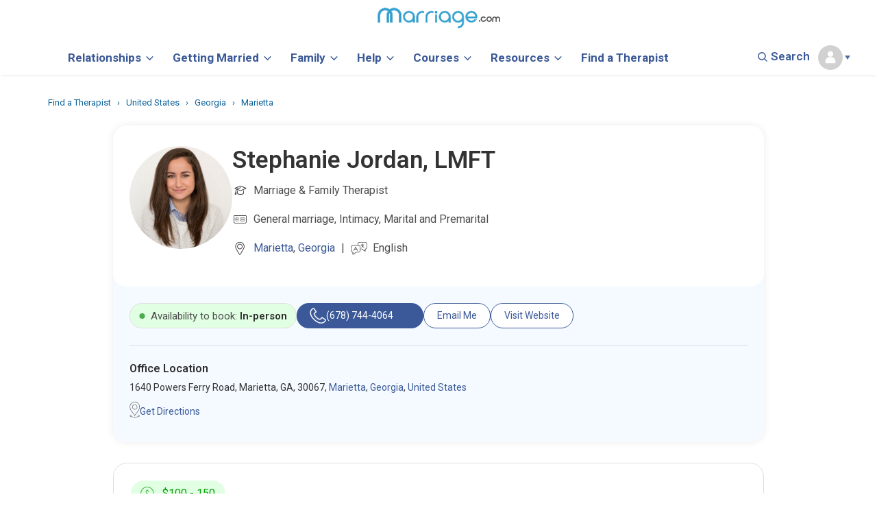

--- FILE ---
content_type: text/html; charset=UTF-8
request_url: https://www.marriage.com/experts/stephanie-jordan
body_size: 43885
content:
	<!DOCTYPE html>
<html lang="en">
<head>
<meta charset="utf-8">

	<link rel="dns-prefetch" href="//ajax.googleapis.com">
	<link rel="dns-prefetch" href="//a.pub.network">
	<link rel="dns-prefetch" href="//image.marriage.com">
	<link rel="dns-prefetch" href="//www.googletagservices.com/">
	<link rel="dns-prefetch" href="//fonts.googleapis.com/">
	<link rel="dns-prefetch" href="//fonts.gstatic.com/">

<title>Stephanie Jordan, MFT - Marriage & Family Therapist in Marietta, GA</title>

<link rel="icon" type="image/svg+xml" href="/images/favicon_svg_32.svg">
<link rel="icon" type="image/png" sizes="32x32" href="/images/favicon_32.png">
<link rel="icon" type="image/png" sizes="16x16" href="/images/favicon_16.png">
<link rel="icon" type="image/png" sizes="64x64" href="/images/favicon_64.png">

<meta name="description" content="Stephanie Jordan, MFT, is a Licensed therapist in Marietta, GA 30067, Specializing in Marriage & Family Therapist. Find reviews, certifications, and book therapy today." /> 
<meta property="og:title" content="Stephanie Jordan, MFT - Marriage & Family Therapist in Marietta, GA" />
<meta property="og:description" content="Stephanie Jordan, MFT, is a Licensed therapist in Marietta, GA 30067, Specializing in Marriage & Family Therapist. Find reviews, certifications, and book therapy today." />
<meta property="fb:app_id" content="751598271585944" />
<meta property="og:type" content="article" />
<meta name="twitter:card" content="summary_large_image" />
<meta name="twitter:description" content="Stephanie Jordan, MFT, is a Licensed therapist in Marietta, GA 30067, Specializing in Marriage & Family Therapist. Find reviews, certifications, and book therapy today." />
<meta name="twitter:title" content="Stephanie Jordan, MFT - Marriage & Family Therapist in Marietta, GA" />
<meta name="twitter:site" content="@marriagedotcom">





<meta http-equiv="content-type" content="text/html; charset=utf-8">
<link rel="canonical" href="https://www.marriage.com/experts/stephanie-jordan">
<meta property="og:url" content="https://www.marriage.com/experts/stephanie-jordan" />
<meta name="twitter:url" content="https://www.marriage.com/experts/stephanie-jordan">
	



<style>
h1,h2,h3,h4,h5,h6,p,a,body{font-family: Roboto!important;}
.sticky_unit_desktop{z-index:2147483647;bottom:0;padding-top:2px;position:fixed;left:0;right:0;text-align:center;background-color:rgba(247,247,247,.9);vertical-align:bottom!important}.sticky_unit_desktop DIV,.sticky_unit_mobile DIV{position:relative;width:100%;margin:0 auto}.sticky_unit_mobile{position:fixed;bottom:0;margin:auto;left:0;right:0;z-index:5;min-height:75px;background-color:rgba(247,247,247,.9);text-align:center}.mobile-only-header{display:none!important}.font_h1 h1{font-family:Roboto;line-height:45px;font-weight:700}BODY,P,TABLE,LI,UL,OL,DIV,SPAN,H1,H2,H3,H4,H5{font-family:'Roboto',sans-serif!important}@media (max-width:768px){.desktop-only-header{display:none!important}.mobile-only-header{display:initial!important}}.logout{padding-top:10px! important;padding-bottom:10px ! important;border-radius:3px;color:#3b5998!important;background-color:#eee;font-size:14px}title{text-transform:capitalize}a.current_page{color:#fff!important}.expert-border{height:500px}.col-md-3.city-list{margin-bottom:10px;padding-left:0}.col-md-9.search-section{min-height:500px}.col-md-12.col-sm-12.experts-div-collection1{padding-left:0!important}@media only screen and (min-width:991px){.expert-border div{padding-left:7px}}@media only screen and (max-width:600px){.container.city h2{font-size:20px;padding-top:27px}}@media only screen and (max-width:767px){.post-img.col-md-2.col-sm-2 img{width:100%!important}}.container.city h1{margin-top:40px;margin-bottom:15px}body{font-family:'Roboto',sans-serif!important}.col-md-9.search-section h1{display:inline}span.result_count{font-size:16px;color:#777}@media (min-width:768px){.big_ads{min-width:750px!important;min-height:90px;height:auto;max-width:970px}}@media (min-width:768px){.logout{color:#fff!important;background-color:#3c8ac9}}.social-footer{float:left}.social-footer .social-icons{float:left;width:100px}@media only screen and (max-width:800px) and (min-width:200px){.social-footer .social-icons{margin-left:15px}}@media (min-width:768px){.sticky{position:fixed;top:0;width:100%;z-index:9} .mobile_unit{display:none}}.sticky+#main{padding-top:102px}
.mobile_unit{padding:10px 0;}
.mobile_header_unit{min-height:100px;}
.mobile_unit:before, .right_ad_box:before {
    display: block;
    content: "Advertisement";
    color: #646464;
    font-size: 1rem;
    font-family: Roboto;
    line-height: 0;
    position: relative;
    top: -10px;
    z-index: -1;
}
@media (min-width: 768px){
.right_ads {
    min-height: 600px;
    min-width: 300px;
    position: relative;
    height: 1000px;
    float: left;
    width: 100%;
    margin-bottom: 100px;
}

}
.right_ad_box {
    position: sticky;
    top: 100px;
    height: 600px;
} 
/*@media screen and (max-height: 1080px){
.hide_big_ads{display: none!important;}
}*/

#blogherads-branding-container{display:none!important}
</style>
<meta name="author" content="marriage">
<!-- Mobile Metas -->
<meta name="viewport" content="width=device-width, initial-scale=1.0, minimum-scale=1.0, maximum-scale=2.0"/>
<!-- <meta name="viewport" content="width=device-width, initial-scale=1.0"> -->
<!-- Theme CSS -->
<link  rel="preload" href="https://fonts.googleapis.com/css?family=Roboto:400,700,800,900,600,300,500&display=swap" rel="stylesheet">
<link rel="preload" href="/css/homepage_css.css?v=5" as="style" onload="this.onload=null;this.rel='stylesheet'">
<noscript><link rel="stylesheet" href="/css/homepage_css.css?v=5"></noscript>
<!--<link rel="stylesheet" href="/css/homepage_css.css?v=5">-->
<link rel="preload" href="/marriage/css/theme-elements.css" as="style" onload="this.onload=null;this.rel='stylesheet'">
<noscript><link rel="stylesheet" href="/marriage/css/theme-elements.css"></noscript>
<!--<link rel="stylesheet" href="/marriage/css/theme-elements.css">-->
<link rel="preload" href="/css/editors.css" as="style" onload="this.onload=null;this.rel='stylesheet'">
<noscript><link rel="stylesheet" href="/css/editors.css"></noscript>
<!--<link rel="stylesheet" href="/css/editors.css">-->

<link rel="preload" href="/css/skins/default.css" as="style" onload="this.onload=null;this.rel='stylesheet'">
<noscript><link rel="stylesheet" href="/css/skins/default.css"></noscript>
<!--<link rel="stylesheet" href="/css/skins/default.css">-->

<!-- <link rel="preload" href="//code.jquery.com/ui/1.12.1/themes/base/jquery-ui.css" as="style" onload="this.onload=null;this.rel='stylesheet'">
<noscript><link rel="stylesheet" href="//code.jquery.com/ui/1.12.1/themes/base/jquery-ui.css"></noscript> -->
<link rel="preload" href="/css/editors_view.css?v=1.0.1" as="style" onload="this.onload=null;this.rel='stylesheet'">
<noscript><link rel="stylesheet" href="/css/editors_view.css?v=1.0.1"></noscript>
<!--<link rel="stylesheet" href="/css/editors_view.css?v=1.0.1">-->

<link rel="preload" href="/css/new_expert.css?v=26" as="style" onload="this.onload=null;this.rel='stylesheet'">
<noscript><link rel="stylesheet" href="/css/new_expert.css?v=26"></noscript>
<!--<link rel="stylesheet" href="/css/new_expert.css?v=26">-->

<link rel="preload" href="/css/theme-responsive.css?v=5.5" as="style" onload="this.onload=null;this.rel='stylesheet'">
<noscript><link rel="stylesheet" href="/css/theme-responsive.css?v=5.5"></noscript>
<!--<link rel="stylesheet" href="/css/theme-responsive.css?v=5.5" />-->

<!--<link rel="stylesheet" href="//code.jquery.com/ui/1.12.1/themes/base/jquery-ui.css">-->
<!-- <link rel="stylesheet" href="/resources/demos/style.css"> -->
<!-- Responsive CSS -->
<!--
<link rel="preload" href="/vendor/bootstrap/css/bootstrap.css" as="style" onload="this.onload=null;this.rel='stylesheet'">
<noscript><link rel="stylesheet" href="/vendor/bootstrap/css/bootstrap.css"></noscript>
-->
<link rel="stylesheet" href="/vendor/bootstrap/css/bootstrap.css">
<!--<link href="https://fonts.googleapis.com/css?family=Roboto:400,800,900,700,600,300,500&display=swap"  rel="stylesheet">-->
<link rel="preload" href="/marriage/vendor/font-awesome/css/font-awesome.css" as="style" onload="this.onload=null;this.rel='stylesheet'">
<noscript><link rel="stylesheet" href="/marriage/vendor/font-awesome/css/font-awesome.css"></noscript>
<!--<link rel="stylesheet" href="/marriage/vendor/font-awesome/css/font-awesome.css">-->

<!-- Google Tag Manager --> <!-- <script>(function(w,d,s,l,i){w[l]=w[l]||[];w[l].push({'gtm.start': new Date().getTime(),event:'gtm.js'});var f=d.getElementsByTagName(s)[0], j=d.createElement(s),dl=l!='dataLayer'?'&l='+l:'';j.async=true;j.src= 'https://www.googletagmanager.com/gtm.js?id='+i+dl;f.parentNode.insertBefore(j,f); })(window,document,'script','dataLayer','GTM-KXDCGSR');</script> --> <!-- End Google Tag Manager --> 

<script>
  

var gtmLoad = false;

document.addEventListener("DOMContentLoaded", function() {

function loadGTM() {
        console.log("GTM loaded");
        (function(w,d,s,l,i){w[l]=w[l]||[];w[l].push({'gtm.start': new Date().getTime(),event:'gtm.js'});var f=d.getElementsByTagName(s)[0], j=d.createElement(s),dl=l!='dataLayer'?'&l='+l:'';j.async=true;j.src= 'https://www.googletagmanager.com/gtm.js?id='+i+dl;f.parentNode.insertBefore(j,f); })(window,document,'script','dataLayer','GTM-KXDCGSR');
        gtmLoad = true;
}

document.body.addEventListener("click", function() {
    if (!gtmLoad) {
        loadGTM();
    }
});

document.addEventListener("scroll", function() {
    if (!gtmLoad) {
        loadGTM();
    }
});

document.addEventListener("mouseover", function() {
    if (!gtmLoad) {
        loadGTM();
    }
});

document.addEventListener("touch", function() {
    if (!gtmLoad) {
        loadGTM();
    }
});

document.addEventListener("keypress", function() {
    if (!gtmLoad) {
        loadGTM();
    }
});


setTimeout( function(){
      if (gtmLoad == false) { //console.log('my gtm code');
        loadGTM();
      }
     }, 5000); // Fires loadGTM after 5 seconds


});


</script>

<!-- Facebook Pixel Code -->
<script>
/* !function(f,b,e,v,n,t,s)
{if(f.fbq)return;n=f.fbq=function(){n.callMethod?
n.callMethod.apply(n,arguments):n.queue.push(arguments)};
if(!f._fbq)f._fbq=n;n.push=n;n.loaded=!0;n.version='2.0';
n.queue=[];t=b.createElement(e);t.async=!0;
t.src=v;s=b.getElementsByTagName(e)[0];
s.parentNode.insertBefore(t,s)}(window,document,'script',
'https://connect.facebook.net/en_US/fbevents.js');
 fbq('init', '1229935504124312'); 
fbq('track', 'PageView'); */
</script>
<noscript>
 <img height="1" width="1" 
src="https://www.facebook.com/tr?id=1229935504124312&ev=PageView
&noscript=1" alt="Facebook Pixel" />
</noscript>
<!-- End Facebook Pixel Code -->

<script>
		WebFontConfig = {
		   google: { families: [ 'Roboto:400,600,700,800,900','Roboto:400,600,700,800,900' ] }
	   };
	   (function() {
		   var wf = document.createElement('script');
		   wf.src = 'https://ajax.googleapis.com/ajax/libs/webfont/1/webfont.js';
		   wf.type = 'text/javascript';
		   wf.async = 'true';
		   var s = document.getElementsByTagName('script')[0];
		   s.parentNode.insertBefore(wf, s);
	   })();
		function detectmob() { 
		 if( navigator.userAgent.match(/Android/i)
		 || navigator.userAgent.match(/webOS/i)
		 || navigator.userAgent.match(/iPhone/i)
		 || navigator.userAgent.match(/BlackBerry/i)
		 || navigator.userAgent.match(/Windows Phone/i)
		 ){
			return true;
		  }
		 else {
			return false;
		  }
		}
		
		function detecttab() { 
		 if( navigator.userAgent.match(/iPad/i)
		 || navigator.userAgent.match(/iPod/i)
		 ){
			return true;
		  }
		 else {
			return false;
		  }
		}
	</script>

<!-- Global site tag (gtag.js) - Google Ads: 10792257202 -->
<!-- <script async src="https://www.googletagmanager.com/gtag/js?id=AW-10792257202"></script>
<script>
  window.dataLayer = window.dataLayer || [];
  function gtag(){dataLayer.push(arguments);}
  gtag('js', new Date());

  gtag('config', 'AW-10792257202');
</script> -->
</head>

<style>
  #ad-container.fixed-ad {
    position: fixed;
    top: 70px;
    left: 0;
    width: 100%;
    z-index: 9999;
    /*box-shadow: 0 2px 10px rgba(0,0,0,0.2);*/
  }

 #ad-container {
    opacity: 1;
    transform: translateY(0); /* default position */
    transition: opacity 0.5s ease, transform 0.5s ease;
  }

  #ad-container.fade-out {
    opacity: 0;
    transform: translateY(-200%); /* slide up */
  }
/*  @media screen and (max-height: 1080px){
.hide_big_ads{display: none!important;}
}*/
</style>


<body class = "main_container">
<!-- Google Tag Manager (noscript) --> <noscript><iframe src="https://www.googletagmanager.com/ns.html?id=GTM-KXDCGSR" height="0" width="0" style="display:none;visibility:hidden"></iframe></noscript> <!-- End Google Tag Manager (noscript) -->


<style>
body{font-family:Roboto!important}


.header_src input, .header_src2 input{background:#fff!important}
.header_search{position: relative;  top: -3px;}
.common_bcum{    padding: 21px 0px 5px 0px;}
.main_container { margin-top: 75px; width: 100%;} 
.main_no_add{margin-top: 95px;}
@media (max-width: 767px){
.main_container { margin-top: 6.5em !important;}
.row-fluid-flex{display: flex;align-items: center;height: 43px;justify-content: space-between;width: 100%;}
}

		/**********Header CSS*****************//
		/**********Header CSS*****************//
.allSeacrhForm,.expertForm{cursor: pointer;}
.marriage-course-fonts h1,.marriage-course-fonts h3{font-family:Quicksand,'sans-serif'!important;}
h1,h2,h3,h4,h5,h6{font-family:Roboto!important;}
.main_container { margin-top: 110px; width: 100%;}	
/*.tiker_removed { margin-top: 110px; width: 100%;}*/	
@media (max-width: 767px){	
.permanent_hide{display:none!important}	
/*.tiker_removed{margin-top: 4.5em !important;}	
.tiker_main_removed{margin-top: 4.5em !important;}	*/
.main_container { margin-top: 5.1em !important;}

}
/* popup css end       */     
HR.single_line{
  width: 100%;
    border-bottom: 1px solid #3e3e3e;
}
.menu-txt{font-family: 'Roboto';}
.plusRef{ content: "";
    display: inline-block;
    vertical-align: middle;
    width: 18px;
    margin-left: 5px;
    height: 20px;
    background: url(/advice/wp-content/uploads/2018/04/plus.svg) 0 0 no-repeat;
    background-size: contain;}
.minusRef{ content: "";
    display: inline-block;
    vertical-align: middle;
    width: 18px;
    margin-left: 5px;
    height: 20px;
    background: url(/advice/wp-content/uploads/2018/04/minus.svg) 0 0 no-repeat;
    background-size: contain;}  
.disclaimer{font-size: 16px!important;line-height: 25px!important;} 
.disclaimer strong{font-size: 16px!important;}

/* scroling header css start */
.scroll_height{height: 60px;}
.scroll_logo img{width: 75%;margin-top: 3px;}
.scroll_logo{padding-top: 13px;    display: block;}
.scroll_title{text-align: left; font-weight: 700; border-left: 2px solid #D4D4D4; padding-top: 0px;
    padding-left: 11px;line-height: 20px;font-size: 14px;}
.scroll_show p {margin-top: 17px;}  
.scroll_cat{font-weight: 800; padding-right: 8px;font-size: 14px;}  
.scroll_nav1{width:16%;float: left;}  
.scroll_nav1 .menu{margin-right: 7px;}  
.scroll_nav1 .menu img{width: 24px; padding: 5px 0;}  
.scroll_nav1 .header_search img{width: 20px;} 
.scroll_nav2{width:68%;float: left;}  
.scroll_nav1 .close_logo{float: left;margin-top: 15px;}
.scroll_nav1 .close_logo img{width: 19px;padding: 5px 0; margin-right: 8px;}
#overlay .scroll_padd{padding:0!important;}
.title_opc{opacity:.3}

.scroll_hide{display:none!important;}
.scroll_show{display:block;}

.footer_btn{ margin-top: 1px!important;}
@media screen and (max-width:768px){
  .mobil_padd{padding:0!important;}
  #overlay .scroll_padd{padding: 15px 0!important;}
  .scroll_show{display:none!important;}
  .nav1{display:block!important}
  .nav2{display:block!important}
  .close-div{display:block!important}
  .logo-nav{display:block!important}
}
/* scroling header css end */		
body{font-family:Roboto !important}.header_advice{background:url(/header/icons/advice.svg) no-repeat}.header_quizzes{background:url(/header/icons/quizzes.svg) no-repeat}.header_therapist{background:url(/header/icons/therapist.svg) no-repeat}.header_therapy-issues{background:url(/header/icons/therapyIssues.svg) no-repeat}.header_qoutes{background:url(/header/icons/qoutes.svg) no-repeat}.header_forums{background:url(/header/icons/forums.svg) no-repeat}.header_videos{background:url(/header/icons/videos.svg) no-repeat}.header_courses{background:url(/header/icons/courses.svg) no-repeat}.header_legal{background:url(/header/icons/legal.svg) no-repeat;margin-right:10px}.header_blog{background:url(/header/icons/blog.svg) no-repeat}.SPAN-VIEW{background:url(/header/icons/view-all.svg) no-repeat;height:22px;width:22px;display:inline-block;margin-left:6px;position:absolute;bottom:7px}.head-section2 a{font-size:20px;font-weight:600;margin-right:0}a:hover{text-decoration:none!important}.head-section2{padding:0!important;margin:4em 0 0}#overlay{height:0;width:100%;position:fixed;z-index:3;top:0;left:0;background-color:#fff;overflow-x:hidden;transition:.2s}.header_search{float:right;padding:10px 0;cursor:pointer}a{color:#3b5998!important}nav#second-head{margin-bottom:0!important}.menu-nav{display:none}.nav1{display:inline-block;float:left;width:15%;margin:0 auto;text-align:center;padding:4px 5px}.nav2{display:inline-block;float:left;width:70%;text-align:center;margin:0 auto;padding:0 20px}.navigation-bar{padding:2px 0;position:fixed;width:100%;top:0;background:#fff;z-index:3;box-shadow:.5px -.13px 3px 0 rgba(0,0,0,.24)}.menu{display:inline-block;float:left;vertical-align:middle;padding:14px 0;cursor:pointer}.menu-txt{display:inline-block;float:left;font-size:22px;color:#666;font-weight:600;padding:10px 20px}.logo{margin:0 auto;text-align:center}.header_search{float:right;padding:16px 0}.nav{position:relative;text-align:center}@media(max-width:370px){.logo{padding:5px 0!important}.logo img{max-width:100%!important;width: 164px!important;}.nav2{padding:0 20px!important}}@media(max-width:1200px){.menu-txt{display:none}}@media(max-width:767px){.nav2{padding:0; float:none;width: 100%;}.logo img{max-width:90%}.logo{padding:3px 0}.navigation-bar{padding-bottom: 0;margin:0 auto;text-align:center}#navbar{height:43px!important}.logo{margin:0 auto;text-align:center;position:relative;display:inline-block;}.header_search img{max-width:64%}.header_txt{font-size:24px}.fa{font-size:14px!important}}.my-nav{padding:7px 0}.close-div{float:left;vertical-align:middle;padding:10px 30px;cursor:pointer}.logo-nav{margin:0 auto;text-align:center;width:100%;display:block}.header_src{margin:0 auto;position:relative;width:50%}.header_src img{position:absolute;z-index:1;margin:auto;top:50%;transform:translateY(-50%);-webkit-transform:translateY(-50%);-ms-transform:translateY(-50%);left:24px;color:#ddd}.input-search{margin:0 auto;text-align:center;padding:15px 0 25px;position:relative}.input-search input{width:100%;margin:0 auto;padding:10px 10px 12px 16px;font-size:18px;color:#000;position:relative;border:1px solid #ddd;border-radius:20px!important;font-weight:300;    font-family: Roboto;}input#mySearch::placeholder{font-family:Roboto;font-weight:600!important;font-size:14px;color:#858585;}.cont-section{padding:0 40px}.head-section{padding:10px 0!important;border-bottom:1px dotted #CBCBCB}.head-section a{font-size:20px;font-weight:800;font-family: Roboto;}.ico-nav{height:25px;width:30px;display:inline-block;vertical-align:bottom;margin-right:5px}.nav-content{padding:30px 50px}.lists{padding:15px 10px 10px 0}.lists h4{font-size:18px;font-weight:500}.lists ul{list-style:none;padding:0}.lists ul li{font-size:16px;padding:8px 0;color:#4d4d4d;font-weight:normal;font-family: Roboto;}.view{color:#646464!important;font-size:12px!important;line-height:1.9em;position:relative;font-weight: bold;margin-top:7px;display:inline-block}a:hover{text-decoration:none}.head-section2 a{font-size:20px;font-weight:600;margin-right:0}a:hover{text-decoration:none!important}.head-section2{padding:0!important;margin:4em 0 0}.gap{margin-top:50px}.mrg{padding:0!important}.bdr-btm{margin-top:5em;width:100%}.menu-nav{position:fixed;top:0;width:100%;border-bottom:unset;z-index:5;background:#fff}@media(max-width:767px){.menu-nav{top: 0px;}.head-section2 a{padding:15px 0;display:block}.my-nav{padding:7px 0}.close-div{padding:5px 0;width:10%}.close-div img{max-width:60%}.logo-nav{width:90%;display:inline-block}.logo-nav img{max-width:55%}.nav-content{padding:10px 0 0}.head-section2{margin:0}.input-search{padding:0 20px 30px}.header_src{width:100%;display:block}.input-search input{width:97%;padding:7px 0 8px 32px;font-size:19px;position:relative;color:#000;border:1px solid #ddd!important}.bdr-btm{margin-top:5.3em!important}.logo-nav img{width:auto!important}}@media(max-width:400px){.logo-nav img{max-width:65%!important}.close-div img{max-width:70%!important}}.logo-nav img{width:213px}#search-ic{cursor:pointer}#search-ic2{cursor:pointer}@media(min-width:768px){.big_ads{min-width:728px!important;width:auto;min-height:90px;height:auto;max-width:970px;margin:13px auto}.large_ads{min-width:750px!important;min-height:90px;max-width:970px}.small_boxes{min-height:600px;min-width:300px}}
@media(max-width:767px){.big_ads,.small_boxes,.large_ads{display:none}.mobile_unit{margin:20px auto} .menu{padding:0px;margin-top:2px;} .nav1{padding:0px} .gap { margin-top: 2px;} .mob_border {border-bottom: unset;} .mob_pdd{padding-top:0} .blog_mobB{padding-bottom: 0;} .blog_mobT{padding-top: 0;} .blog_mobB ul{margin-bottom:0} .mrg_course{margin-top: 0px !important;}}
@media(max-width:360px){}
.mrg_course{margin-top: 30px;}

.mob_pdd{padding-bottom: 130px;}

.dropbtn { background: url(/header/icons/loginImg.svg) no-repeat;color: #000; padding: 16px; font-size: 16px; border: none;   background-size: 30px 30px;}
.dropdown { top: 24px; left: 35px; position: relative; display: inline-block;}
.dropdown-content { display: none; position: absolute; background-color: #fff; min-width: 115px; box-shadow: 0px 8px 16px 0px rgba(0,0,0,0.2); z-index: 1;margin-top: 9px;}
.dropdown-content a { color: #3b5998; padding: 5px 16px; text-decoration: none; display: block;text-align: left;}
.dropdown-content a:hover {background-color: #fff;color: #4d4d4d!important;}
.dropdown:hover .dropdown-content {display: block;}
@media(max-width:767px){
  .dropdown-content{right: 0;right: 8px; top: 41px;}
  .navbar_scroll .profile_drpdwn {margin-top: 0px!important;margin-right: -7px!important;}
  .dropbtn{background-size: 15px 23px;padding-right: 0;}
  .dropdown{ top: 22px; left: 0;}
  .save_course{margin-top: 0px!important;}
  .save_course li a{padding:0;}
  .save_my_marriage{display: inline-block; padding-bottom: 5px;}
  .form-control-feedback.search-icon { background: url(/header/icons/noun-search-677023.svg) no-repeat 2px;
    border-left: 0px; line-height: 0px; top: 7px; position: absolute; width: 34px; height: 34px; display: block;
}
  .profile_drpdwn{margin-right: -7px!important;}
}
.link_bold a{    font-size: 14px;  font-weight: 500;}
#myAcc ul{}
#myAcc ul li{padding-top: 4px;}
#myAcc ul li a{font-size: 12px;}
.ask_btn{background: #428bca;}
.myAcc_icon{background: url(/header/icons/user.svg) no-repeat;background-size: 47px 16px;}
.ico-myacc{ width: 30px;display: inline-block; vertical-align: bottom; margin-right: 5px;}
.othr_links ul{padding:0; margin-bottom: 4px;}
.othr_links ul li{list-style-type: none;display: inline;padding-right: 13px;font-size: 15px;font-family:Roboto;}
.othr_links a{font-weight: normal;font-size: 14px;}
.save_course{ padding-left: 0; margin-top: 10px;}
.save_course li{list-style-type: none;padding: 4px 0;margin-bottom: 5px;}
.save_course li a{font-size: 15px;font-weight: 400;}
.save_my_marriage{font-weight: 700; font-size: 20px;}
.searchImg.search-icon { background: url(/header/icons/noun-search-677023.svg) no-repeat 2px;
    border-left: 0px; line-height: 0px; top: -2px; position: absolute; width: 34px; height: 34px; display: block; right: 50px;background-size: 14px;
}
.form-control-feedback.search-icon2 { background: url(/header/icons/noun-search-677023.svg) no-repeat 2px;
    border-left: 0px; line-height: 0px; top: 0; position: absolute; width: 34px; height: 34px; display: block; left: 10px; cursor: pointer;background-size: 14px;
}
.header_src2{margin: 0 auto; position: relative;}
.header_for ul li{font-size: 15px;color: #ccc; list-style: none; line-height: 22px; margin-bottom: 15px;display: inline;
    margin-right: 8px;font-family:Roboto;color: #4d4d4d;font-weight:700;}
.get_listed_header{  
	background: #4595cf;
    padding: 6px 30px;
    border-radius: 2px;
    color: #fff !important;
    font-weight: 600;
    font-size: 14px;
    margin-top: 5px;
    display: inline-block;
}
.login_header {
    background: #fff;
    padding: 6px 20px;
    color: #0089C3 !important;
    font-weight: 600;
    font-size: 14px;
    margin-left: 10px;
    border-radius: 2px;
    border: 1px solid #0089C3;
}
.header_for{text-align:left}  
.header_for h3{font-size:18px; color:#4d4d4d;font-weight:700;font-family:Roboto;}
.header_for ul{padding-left:0;margin-top:18px;}
.get_listed_header:hover{ background: #337ab4!important;color: #fff !important;}
.noneBrdr{border:unset}
.header_pipe{border-right: 1px solid;display: inline-block;padding: 6px 8px;color: #C9C6C6 !important;}
.header_copyright{ margin-top:22px;}
.othr_links{ padding: 17px 13px 15px 13px;}
.othr_links h4{color: #858585!important;font-weight: normal;font-size: 14px!important; margin-top: 0;font-family:Roboto;}
.heading{font-size: 16px;font-family: Roboto;margin-bottom:15px;display:inline-block;}
#navbar .logo img{width: 180px;}
@media screen and (min-width:768px){
  .mt25{margin-top: 22px;}
  .nav2{width: 100%; height: 64px;}
  .navbar_scroll .nav2{height:auto!important}
}
@media screen and (max-width:768px){
  .no_border{margin: 0 0; border: unset!important;}
  .find_padd{ padding-top: 3px!important;}
  .lists ul{position:relative; padding: 0 33px;}
  .SPAN-VIEW{bottom: 0px;}
  .header_for h3{margin-bottom:10px;}
  .header_for ul li {
    font-size: 16px;
    margin-bottom: 10px;
}

.mob_hide{display: none!important;}

.login_header {
    background: #fff;
    padding: 4px 20px;
    color: #0089C3 !important;
    font-weight: 600;
    font-size: 14px;
    margin-left: 10px;
    border-radius: 2px;
    border: 1px solid #0089C3;
}
input#mySearch::placeholder{font-size:14px;}
.othr_links ul li, .lists ul li{font-size:16px;}
.othr_links ul li{padding-right: 9px;}
.header_pipe{padding-left: 0px;margin-right: 4px;}
.mobileborder{ border-bottom: 1px solid #E4E4E4; margin-bottom: 10px; width: 100%;}
.header_copyright{ margin-bottom: 60px; background: #F2F2F2;}
.head-section { border-bottom: 2px dotted #CBCBCB;}
.head-section{padding-bottom:9px!important}
.header_src2 {
    margin-top: 10px;
}
.cont-section { padding: 0px;}
.view{margin-top: 0px;display: inline-block;}
.othr_links ul li, .lists ul li{padding: 7px 0px;}
.lists { padding: 0px 10px 0px 0;}
.mb13{margin-bottom:13px;}
.mtheader10{margin-bottom:10px;}
.form-control-feedback.search-icon{top:6px;left: 6px;}
.input-search input {
    -webkit-appearance: none;outline: none!important;
}
.heading{margin-bottom:0;}
}
.mtop15{margin-top:15px;}
.view{font-family:Roboto;}
.input-search input:focus{ -webkit-appearance: none;outline: none!important;}
.uihid {
    position: absolute;
    width: 1px;
    height: 1px;
    margin: -1px;
    padding: 0;
    padding-left: 0px;
    overflow: hidden;
    clip: rect(0,0,0,0);
    border: 0;
    color: #000;
    font-size: 18px;
    font-weight: 600;
}
#footer .uihid{
  color:#fff;
  background-color:#000;
}
    
/*************** new header styles *******************/
    .fontHeadingMain{
        font-weight: 500 !important;
        font-size: 18px !important;
        font-family: Roboto !important;
        color: var(--mcom-link, #1F77B2) !important;
    }
    .fontHeadingMain2{
        font-weight: 600 !important;
        font-size: 18px !important;
        font-family: Roboto !important;
        color: var(--mcom-link, #1F77B2) !important;
    }
    .fontDark{
        color: #4d4d4d !important;
    }
    
    @media screen and (max-width: 768px){
        .mbPad{
            padding-top: 10px
        }
        .mtMob{
            margin-top: 35px
        }
        .mtMob2{
            margin-top: 31px;
        }
        .mtMobCourses{
            margin-top: 33px;
        }

        #overlay .mobile_head b {
        font-weight: 500 !important;
        color: var(--mcom-link, #1F77B2) !important;
       }
    }
    
    
    @media screen and (max-width: 500px){
        
        .mtMob3{
           position: relative;
            top: 10px;
        }
        .mtMob4{
            margin-top: 27px
        }
    }
    
a, a:hover, a:active, a:visited, a:focus {
    text-decoration:none;
}

/* NEW NAV HEADER CSS */
.mySearch{display: none;}
.old_nav{display: none;}
.dropbtn2 {
  background-color: #fff;
  color: #415B98;
  font-size: 14px;
  border: none;
  margin-right: 20px;
  padding-bottom: 15px;
}
.dropbtn2 b{font-size: 17px; color: #3b5998;}
.navbar_scroll .dropbtn2{margin-right: 16px;}
.navbar_scroll .dropbtn2 b{font-size: 16px;}
.dropdown-content2 a b{font-size: 14px;}

.dropdown2 {
  position: relative;
  display: inline-block;
}

.dropdown-content2 {
  display: none;
  position: absolute;
  background-color: #fff;
  min-width: 215px;
  box-shadow: 0px 8px 16px 0px rgba(0,0,0,0.2);
  z-index: 1;
  top: 38px;
  padding: 9px 4px;
  left: -17px;
}

a.dropbtn2_has_children:after {
    content: "";
    display: inline-block;
    width: 10px;
    height: 10px;
    -webkit-box-sizing: border-box;
    box-sizing: border-box;
    border-right: 0.15rem solid #3b5998;
    border-bottom: 0.15rem solid #3b5998;
    -webkit-transform: rotate(45deg) scale(.75);
    -o-transform: rotate(45deg) scale(.75);
    transform: rotate(45deg) scale(.75);
    position: relative;
    top: -3px;
    left: -8px;
    margin: 0 0 0 13px;
    vertical-align: middle;
    -webkit-transition: border .4s, -webkit-transform .4s;
    transition: border .4s, -webkit-transform .4s;
    -o-transition: border .4s,-o-transform .4s;
    transition: transform .4s, border .4s;
    transition: transform .4s, border .4s, -webkit-transform .4s, -o-transform .4s;
    -webkit-transform-origin: 75% 75%;
    -o-transform-origin: 75% 75%;
    transform-origin: 75% 75%;
}

.navbar_scroll a.dropbtn2_has_children:after{margin: 0 0 0 13px; }

.dropdown-content2 a {
  color: #415B98;
  padding: 5px 18px;
  text-decoration: none;
  display: block;
  margin: 7px 0;
  font-size: 15px;
  font-weight: 600;
}
.dropdown2 a:hover {
  color: #415B98!important;
}

.dropdown2 a:hover .dropImg{    transform: rotate(180deg);transition: 0.4s;}

/*.profile_default:hover .dropImg{    transform: rotate(180deg);transition: 0.4s;}
.profile_default .dropImg{margin-top: 13px!important}
.logged_in:hover .dropImg{    transform: rotate(180deg);transition: 0.4s;}
.logged_in .dropImg{margin-top: 13px!important; margin-left: 2px!important;}
.initial_profile_span:hover .dropImg{    transform: rotate(180deg);transition: 0.4s;}
.initial_profile_span .dropImg{margin-top: 13px!important;}*/

.dropdown2 a:hover .dropImgUp {
    display: inline-block;
    width: 0;
    height: 0;
    vertical-align: bottom;
    border-bottom: 4px solid #546ea5;
    margin-bottom: 9px;
    border-right: 4px solid transparent;
    border-left: 4px solid transparent;
    content: '';
}

.dropdown-content2 a:hover {background-color: #E5F7FF; border-radius: 4px;}

.dropdown2:hover .dropdown-content2 {display: block;}
.dropbtn2:hover {border-bottom: 0.15em solid #415B98; position: relative;}

.dropdown2:hover .dropbtn2 {background-color: #fff;}

.view_all_links{color: #121214!important;
    font-size: 13px;
    font-weight: 600;
    margin-top: 13px!important;

}
.view_all_links img{
  margin-left: 3px;
  margin-bottom: 1px;
}

.view_all_links b:hover {color: #121214!important;

}
.view_all_links i{font-size: 16px;
    margin-left: 3px;
    color: #121214;}
.js-bound{
    width: 100%;
    margin: 0 auto;
    font-size: 19px;
    color: #000;
    position: relative;
    border: 1px solid #ddd;
    border-radius: 20px!important;
    font-weight: 300;
    font-family: Roboto;
    padding: 4px 13px;
    top:0;
}
.dropImg {display: inline-block;
    width: 0;
    height: 0;
    vertical-align: top;
    border-top: 4px solid #546ea5;
    margin-top: 9px;
    border-right: 4px solid transparent;
    border-left: 4px solid transparent;
    content: '';
}

.dropImgAvatar {display: inline-block;
    width: 0;
    height: 0;
    vertical-align: top;
    border-top: 6px solid #546ea5;
    margin-top: 15px;
    border-right: 4px solid transparent;
    border-left: 4px solid transparent;
    content: '';
}

.logged_in .dropImgAvatar{margin-left: 5px!important;}

.margin_left{margin-left: 22px;}
.logo_left{left: 12px;}
.dropdown_menu{list-style: none; padding-left: 0px;margin-top: 6px;}
.dropdown_menu a {
  font-family: 'Roboto';
}
.navigation-bar {height: 110px;}
input::-webkit-input-placeholder {
    font-size: 14px!important;
    color: #A7A7A7!important;
}
.navbar_scroll .logo{ display: none!important; }
.nav_logo_css{top: 3px; margin-right: 20px; display: inline-block;}
.navbar_scroll{height: 70px; padding-top: 13px;}
.navbar_scroll{height: 70px; padding-top: 13px;}
/*.ticker{position: fixed;top: 0;z-index: 9;background: #7C639B;text-align: center; width: 100%; padding: 10px 0;}	
.ticker p{margin: 0;color: #fff;font-size: inherit;line-height: inherit;}	
.ticker p a{color: #fff!important;}	
.ticker p .discount_icon{width: 20px;position: relative;top: 4px;margin-right: 9px;}	
.ticker_close{float: right;padding-right: 22px;cursor: pointer;}*/



/* Mobile Nav Bar Accordion Css*/
@media(max-width:767px){
/*.ticker p a {font-size: 13px;}*/	
.dropdown-content:before {display: none!important;}
.initial_profile {height: 32px!important;width: 32px!important;padding: 4px 9px!important;font-size: 15px!important;margin-top: 3px;}	
.profile_default img, .logged_in img{height: 32px!important;width: 32px!important;margin-top: 3px;}
.menu{margin-top: 0px;}
.mobile_search{float: right;position: absolute; right: 0;top: 14px;}
.heading{text-align: left!important;}
  .navbar_scroll{padding: 2px 0;}
 #allSeacrhForm{width: 100%!important;}
 .navbar_scroll .logo {
    display: inline-block!important;
}
.nav_logo_css{display: none!important;}
#overlay .js-bound{
	padding: 7px 32px!important;
    margin-bottom: 13px!important;
    width: 100%!important;
}
.accordion_body li a{
  font-weight: 400 !important;
  color: var(--mcom-link, #1F77B2) !important;
}

.accordion_body .view_all_div {
        border: 1px solid #1F77B2;
        width: 80px;
        border-radius: 50px;
        margin-top: 10px;
        padding: 4px 10px;
    }
    .searchForm{position: relative; left: 0px!important;}

}
.bdr-btm {
display: block;}
.accordion_container {
  width: 100%;
}

.js-bound2 {
    width: 100%!important;
    margin: 0 auto;
    font-size: 14px;
    color: #000;
    position: relative;
    border: 1px solid #ddd;
    border-radius: 20px!important;
    font-weight: 300;
    font-family: Roboto;
    padding: 4px 24px;
    top: 0;
    margin-bottom: 30px;
    left: -61px;
}
#allSeacrhForm{position:relative;width: 86%;float: left;}
#allSeacrhForm .form-control-feedback.search-icon {
    left: 9px!important;
}

/*.nav_logo_css{display: none!important;}*/
.logo_css{display: inline-block!important;margin-bottom: 6px; padding: 0px;}
.logo_css a{display: block; }
#navbar .logo img{width:180px; margin-top:7px;}

.accordion_head {
  cursor: pointer;
  font-family: arial;
  font-size: 14px;
  margin: 0 0 1px 0;
  padding: 7px 0;
  font-weight: bold;
  width: 100%;
}

.plusminus{float: right;}

.plus {
 float: right;
 background: url(/header/icons/plus_new.svg) no-repeat;
 width: 20px;
 height: 20px;
 margin-top: 0px;

}
.minus {
 float: right;
 background: url(/header/icons/minus.svg) no-repeat;
 width: 20px;
 height: 20px;
margin-top: 7px;
}
#overlay .mobile_head{
  color: var(--mcom-link, #1F77B2) !important;
}
.accordion_body{
  padding-left: 0px !important;
}
.lists ul li a{
  font-weight: 600;
}

@media(min-width:1400px){
  .margin_left{margin-left: 0;}
  
}

.navbar_scroll .js-bound2,.navbar_scroll .form-control-feedback.search-icon{top: 10px; width: 120%!important;left: -41px!important;}
.navbar_scroll .js-bound2{top: 10px; width: 100%!important;left: -61px!important;}
@media only screen and (min-width: 1280px) and (max-width: 1480px)  {
    .nav_logo_css img{width: 115px;margin-top: 0px;}
    /* .nav_logo_css{left: -118px!important; } */
}
.nav_logo_css img{margin-top: 0px!important;}
@media only screen and (min-width: 1300px) and (max-width: 1400px)  {
   .nav_logo_css{left: -85px!important; }
    
}

@media screen and (max-width: 1300px){
  .dropdown_menu{padding-left: 29px;}
  .nav_logo_css{left: -60px!important; }
} 

 .profile_drpdwn{float: left; padding-bottom: 16px;
    position: unset;
    display: inline; cursor: pointer;margin-left: 90px;min-width: 100px;
    flex-shrink: 0;
    padding: 0 10px;}  
.dropdown-content:before {display: block;content: ''; background: #546ea5;height: 2px; width: 0px;}	
.logged_in img{border-radius: 50%; width: 34px; height: 34px; object-fit: cover;}	
 .navbar_scroll .profile_drpdwn{margin-top: 11px; margin-right: 0px;}
 .navbar_scroll .searchForm{left: 73px;}
 .navbar_scroll .searchImg.search-icon{top:8px; right: 50px!important;}
 .initial_profile{background: #d80328;height: 36px;width: 36px;display: inline-block;border-radius: 50%;color: #fff; padding: 5px 12px; font-size: 17px;}

 /* input#mySearch::placeholder {
    position: absolute;
    top: 50%;
    left: 0;
    transform: translate(10px, -50%);
} */


/********** Border Radius 20px *************/
 .try-btn{border-radius: 30px!important;}
 .btn-blue{border-radius: 20px!important;}
 .expert_phone a{border-radius: 20px!important;}
 .email_me{border-radius: 20px!important;}
 .exp-info-btn1{border-radius: 20px!important;}
 .exp-info-btn3{border-radius: 20px!important;}
 .get_listed_header{border-radius: 20px!important;}
 input.form-control.search-text{border-radius: 20px!important;}
 #main > section.cover .form-group{border-radius: 20px!important;}
 .login_header{border-radius: 20px!important;}
 .asd a{border-radius: 20px;}
 .preview{border-radius: 20px!important;}
 .upload_photo{border-radius: 20px!important;}
 .btn{border-radius: 20px!important;}

 .logo_div{display:flex; width: 111%;padding-left: 0px;}
 .searchForm{position: relative; left: 98px; display: flex;justify-content: space-between;}
 
 .navbar_scroll .nav_logo_css {
    position: unset;
}
 
.navbar_scroll .dropdown_menu{margin-top: 16px; display:flex;}
.nav_logo_css{ position: absolute;}
.search_icon_txt{position: absolute; left:21px; font-size: 17px; font-weight: 600; color: #3b5998; top: 16px;}
.search-wrapper {
  position: relative;
  display: block;
}
.close-icon {
  position: absolute;
  right: 54px; /* push it outside the input box */
  top: 50%;
  transform: translateY(-50%);
  font-size: 18px;
  font-weight: 600;
  color: #333;
  cursor: pointer;
}

.mySearch{ right: 72px; border: 2px solid #0A53A8; padding: 0px 9px;}
.navbar_scroll .mySearch{ top: 12px;}

.navbar_scroll .close-icon{top: 81%;}
</style>
<!-- <div class="ticker">	
	<p><a href="//www.marriage.com/marriage-courses/pricing/?utm_source=home_page&utm_medium=discount_ticker&utm_campaign=course_sale&utm_term=marriage_course"><img src="/header/icons/discount.svg" alt="Discount Icon" class="discount_icon"> Limited-Time Deal on Marriage Course. Grab Now!</a> <span class="ticker_close"><img src="/header/icons/close-white.svg" alt="Close Icon"></span></p>		
</div> -->
<header>
	<div id="navbar" class="navigation-bar">
  
  <div class="container"> 
      <div class="row-fluid row-fluid-flex">
                        <div class="nav1 old_nav">
                            <div class="menu" onclick="openNav()">
                                <img alt="Marriage menu" src="/header/icons/toggle_icon_new.svg"></div>
                                <span class="menu-txt">Menu</span>
                
                        </div>
            <div class="scroll_nav1 scroll_hide">
              <div class="menu" onclick="openNav()">
                                <img alt="Marriage menu" src="/header/icons/menu.svg"></div>
              <span class = "scroll_logo"><a alt="Home" href="/"> <img src="//www.marriage.com/header/icons/logo_25.svg"  alt = "Marriage.com - Building World's Largest Marriage Resource" title = "Marriage.com - Building World's Largest Marriage Resource"></a></span>
            </div>
                        <div class="nav2">
                
                                <div class="logo logo_css">
                                   <a href="/"> <img src="//www.marriage.com/header/icons/logo_25.svg"  alt = "Marriage.com - Building World's Largest Marriage Resource" title = "Marriage.com - Building World's Largest Marriage Resource"></a></div>
                        </div>
            <div class="scroll_nav2 scroll_hide">
              <p><span class = "scroll_cat"></span><span class = "scroll_title"></span></p>
            </div>
                        <!-- <div class="nav1 pull-right old_nav">							
                               
                        </div> -->
            <div class="scroll_nav1 scroll_hide">
                              <div class="header_search" onclick="openNav()">
                 <img alt="Search" src="/header/icons/search.svg" id="search-ic2">
              </div>
            </div>

      </div>


      <div class="row-fluid">
                        <div class="col-md-10 col-xs-9 mob_hide logo_div">
                            <ul class="dropdown_menu">
                            	<li style=""><a href="/" class="nav_logo_css" style="visibility: hidden; transform: translateX(25px); transition: all; z-index: 2;"> <img src="//www.marriage.com/header/icons/logo_25.svg"  alt = "Marriage.com - Building World's Largest Marriage Resource" title = "Marriage.com - Building World's Largest Marriage Resource"></a></li>
                            <li class="dropdown2">
                                  <a href="/advice/relationship/" class="dropbtn2 dropbtn2_has_children"><b>Relationships</b></a>
                                  <div class="dropdown-content2">
                                  <a href="/advice/communication/">Communication</a>
                                    <a href="/advice/physical-intimacy/">Physical Intimacy</a>
                                    <a href="/advice/emotional-intimacy/">Emotional Intimacy</a>
                                    <a href="/advice/love/">Grow in Love</a>
                                    <a href="/advice/dating-advice/">Dating Advice</a>
                                    <a href="/advice/navigating-challenges/">Navigating Challenges</a>
                                    <a href="/advice/relationship/#all_categories" class="view_all_links"><b>View All</b> <img src="/header/icons/view_all.svg" alt="view all"></a>
                                  </div>   
                              </li>
                              <li class="dropdown2">
                                  <a href="/advice/getting-married/" class="dropbtn2 dropbtn2_has_children"><b>Getting Married</b></a>
                                  <div class="dropdown-content2">
                                    <a href="/advice/pre-marriage/">Pre Marriage Advice</a>
                                    <a href="/advice/vows/">Marriage Vows</a>
                                    <a href="/advice/wedding-planning/">Wedding Planning</a>
                                    <a href="/advice/license/">Marriage License</a>
                                    <a href="/advice/faith-based-weddings/">Faith-based Weddings</a>
                                    <a href="/advice/getting-married/#all_categories" class="view_all_links"><b>View All</b> <img src="/header/icons/view_all.svg" alt="view all"></a>
                                  </div> 
                              </li>
                              <li class="dropdown2">
                                  <a href="/advice/parenting-family/" class="dropbtn2 dropbtn2_has_children"><b>Family</b></a>
                                  <div class="dropdown-content2">
                                    <a href="/advice/parenting/">Parenting</a>
                                    <a href="/advice/pregnancy/">Pregnancy</a> 
                                    <a href="/advice/family/">Family Dynamics</a>
                                  </div>   
                              </li>
                              <li class="dropdown2">
                                  <a href="/advice/marriage-help/" class="dropbtn2 dropbtn2_has_children"><b>Help</b></a>
                                  <div class="dropdown-content2">
                                    <a href="/advice/counseling/">Marriage Counseling</a>
                                    <a href="/advice/save-your-marriage/">Save your Relationship</a>
                                    <a href="/advice/divorce/">Divorce</a>
                                    <a href="/advice/infidelity/">Infidelity</a>
                                    <a href="/advice/mental-health/">Mental Health</a>
                                    <a href="/advice/narcissism/">Narcissism</a>
                                    <a href="/advice/marriage-help/#all_categories" class="view_all_links"><b>View All</b> <img src="/header/icons/view_all.svg" alt="view all"></a>
                                  </div>   
                              </li>
                              <li class="dropdown2">
                                  <a href="/courses/" class="dropbtn2 dropbtn2_has_children"><b>Courses</b></a>
                                  <div class="dropdown-content2">
                                    <a href="/marriage-courses/">Marriage</a>
                                    <a href="/marriage-courses/save-my-marriage-course">Save My Marriage</a>
                                    <a href="/marriage-courses/pre-marriage-course">Pre Marriage</a>
                                  </div>   
                              </li>
                              <!-- <li class="dropdown2">
                                  <a href="" class="dropbtn2"><b>Trending</b> <span class="dropImg"></span></a>
                                 
                              </li> -->
                              <li class="dropdown2">
                                  <a href="/quizzes" class="dropbtn2 dropbtn2_has_children"><b>Resources</b></a>
                                  <div class="dropdown-content2">
                                  	<a href="/advice/research/">Research</a>
                                    <a href="/quizzes">Quizzes</a>
                                    <a href="/quotes">Quotes</a>
                                    <a href="/videos">Videos</a>
                                  </div>   
                              </li>
                              <li class="dropdown2">
                                  <a href="/experts/" class="dropbtn2"><b>Find a Therapist</b></a>
                              </li>
                            </ul>
                            <div class=" searchForm mobile_search" >
                            <form id="allSeacrhForm" class="mob_hide" method="get" action="/search/">
                                <label class="uihid" for="s">Search</label>
                                <div class="search-wrapper">
                                    <input aria-label="s" type="text" id="mySearch" name="s" placeholder="Search articles.." class=" js-bound mySearch" required>
                                    <span class="form-control-feedback search-icon allSeacrhForm" style="display: none;"></span>
                                    <span class="form-control-feedback close-icon" style="display: none; cursor: pointer;">&#x2715;</span>
                                </div>
                                <span class="form-control-feedback search-icon2"><span class="search_icon_txt">Search</span></span>
                            </form>
								
                          <div class="dropdown profile_drpdwn"> 
                            <span class="profile_default">
                              <img src = "/header/icons/loginImg.svg" alt="avatar">
                              <span class="dropImgAvatar"></span>
                            </span>
                            <span class="initial_profile_span" style="display:none">
                              <span class="initial_profile"></span>
                              <span class="initial_profile_dropImg"></span>
                            </span>
                            <span class="logged_in"></span>
                            <div class="dropdown-content" id="dropdown-content" style="display: none;">
                            <a href="/experts/login" id = "login_profile_link">Login</a>								 	
                            <a href="/experts/get-listed" id = "user_listed">Get Listed</a>
                            </div>
                          </div>
								
                       </div>
                        </div>
                       

            </div>
    </div>
</div>
</header>

<!--overlay-->

            <div id="overlay">


</div>
</div>
</div>
</div>

<div id="mask-div"></div>


<script src="//www.marriage.com/js/jquery-1.7.2.min.js"></script>

<link rel="stylesheet" href="/experts/assets/manage/css/profile_design.css?v=81">
<style>
    .social-links-icon li{
        border-radius: 8px;
        background: #F9F9F9;
        padding: 10px;}
    .social-links-icon svg{width: 14px!important; height: 14px;}
    .social-links-icon li:hover{background: #F4FAFF; box-shadow: 0px 0px 11.6px 0px rgba(0, 0, 0, 0.08);}
    .social-links-icon a{align-items: center;display: flex;gap: 4px;}
    .social-links-icon li.facebook:hover svg path{fill:rgb(60, 90, 154);}
    .social-links-icon li.instagram:hover svg path{ fill: url(#paint0_radial_1845_1841);}
    .review-status{margin-left: 10%;}
    @media (max-width: 767px){
        .social-icon .social-links-icon{flex-direction: column;}
        .review-status{display: block; margin-left: 0px;margin-top: 10px;}
   }
   .calling-area .phone-btn{padding: 7px 19px; font-size: 14px;}
   .btn-wraper-area .calling-area .phone-btn{padding: 7px 19px;}

</style>



<!-- <div id="preview-sidebar" class="preview-sidebar"> -->
<div class="container">
    <div id="breadcrumb">
                <span itemscope="" itemtype="https://schema.org/BreadcrumbList">
            <span itemprop="itemListElement" itemscope="" itemtype="https://schema.org/ListItem">
                <a rel="follow" href="https://www.marriage.com/experts/" title="Find a Therapist" itemprop="item">
                    <span itemprop="name">Find a Therapist</span>
                </a>&nbsp;&nbsp;›&nbsp;&nbsp;
                <meta itemprop="position" content="1">
            </span>
            <span itemprop="itemListElement" itemscope="" itemtype="https://schema.org/ListItem">
                <a rel="follow" href="https://www.marriage.com/experts/c/us" title="Marriage Therapists in United States" itemprop="item">
                    <span itemprop="name">United States</span>
                </a>&nbsp;&nbsp;›&nbsp;&nbsp;
                <meta itemprop="position" content="2">
            </span>
            <span itemprop="itemListElement" itemscope="" itemtype="https://schema.org/ListItem">
                <a rel="follow" href="//www.marriage.com/experts/c/us/ga" title="Marriage Therapists in Georgia" itemprop="item">
                    <span itemprop="name">Georgia</span>
                </a>&nbsp;&nbsp;›&nbsp;&nbsp;
                <meta itemprop="position" content="3">
            </span>
                            <span itemprop="itemListElement" itemscope="" itemtype="https://schema.org/ListItem">
                    <a rel="follow" href="//www.marriage.com/experts/c/us/ga/marietta" title="Marriage Therapists in Marietta" itemprop="item">
                        <span itemprop="name">Marietta</span>
                    </a>
                    <meta itemprop="position" content="4">
                </span>
                    </span>
            </div>

    <div class="wraper-profile-section">
        <div class="left-profile-area">
            <div class="preview-content">                
                <!-- Profile Card -->
                <div class="profile-left-part">
                    <div class="preview-profile-card">
                        <div class="preview-top">
                            <div class="img-section">
                                <div class="mcom-wrap">
                                <img class="preview-avatar" src="https://image.marriage.com/marriage-experts/3462188357.jpg" alt="author-peofile-photo" onerror="this.onerror=null;this.src='/img/expert-home/avatar.png';" />
                                                                 </div>
                            </div>
                            <div class="preview-info">
                                <h1>Stephanie Jordan, LMFT</h1>
                                <ul>
                                    <li>
                                        <p>
                                            <span class="claimed">
                                                <svg xmlns="http://www.w3.org/2000/svg" width="23" height="22" viewBox="0 0 23 22" fill="none">
                                                        <path d="M7.7041 14.8555C7.70566 14.8572 7.70814 14.8579 7.70996 14.8594L7.71094 14.8564V14.8477M7.7041 14.8555L7.71094 14.8477M7.7041 14.8555L7.71094 14.8477M7.7041 14.8555L7.69238 14.8232C7.69244 14.8123 7.69598 14.801 7.7041 14.792M7.71094 14.8477L7.71582 14.8018M7.7041 14.792L7.71582 14.8018M7.7041 14.792L7.71582 14.8018M7.7041 14.792V14.791C7.70783 14.787 7.71272 14.7838 7.71777 14.7812L7.71582 14.8018M16.2871 14.8096L16.2881 14.8145H16.2891L16.2988 14.8115C16.2982 14.8098 16.2977 14.8083 16.2969 14.8066M16.2871 14.8096L16.2969 14.8066M16.2871 14.8096L16.2969 14.8066M16.2871 14.8096L16.2861 14.7979M16.2969 14.8066L16.2939 14.7988L16.29 14.7959M16.2861 14.7979L16.29 14.7959M16.2861 14.7979L16.29 14.7959M16.2861 14.7979V14.793C16.2874 14.7941 16.2889 14.7947 16.29 14.7959M17.0498 14.915C17.0481 15.1504 16.9164 15.3953 16.665 15.6328C16.4125 15.8714 16.0441 16.0973 15.5859 16.293C14.67 16.6842 13.402 16.9502 12 16.9502C10.598 16.9502 9.33003 16.6842 8.41406 16.293C7.95592 16.0973 7.58746 15.8714 7.33496 15.6328C7.08364 15.3953 6.95186 15.1504 6.9502 14.915L7.34961 10.7617L8.07617 11.0488L7.71777 14.7744V14.7754L7.7002 14.7881L7.68652 14.8232L7.7002 14.8594C7.70281 14.8622 7.70674 14.864 7.70996 14.8662L7.70898 14.877L7.72168 14.8926C7.74021 14.9157 7.7715 14.9552 7.82422 15.0039V15.0049C7.94805 15.1221 8.13943 15.256 8.40137 15.3896L8.68652 15.5225C9.50114 15.8708 10.6741 16.1211 12 16.1211C13.16 16.1211 14.203 15.9297 14.9932 15.6465L15.3164 15.5195C15.7286 15.3441 16.0093 15.1577 16.1768 15.002L16.1777 15.0029C16.2303 14.9546 16.2623 14.9171 16.2832 14.8877L16.2939 14.8721L16.293 14.8662C16.2946 14.8648 16.2974 14.8648 16.2988 14.8633C16.3041 14.8575 16.3062 14.8498 16.3086 14.8428L16.3135 14.8398L16.3125 14.8369C16.3129 14.8347 16.3123 14.8323 16.3125 14.8301L16.3154 14.8115L16.3047 14.7852L16.2832 14.7695L15.9229 11.0479L16.6494 10.7617L17.0498 14.915ZM12 4.0498C12.2088 4.0498 12.4151 4.08985 12.6113 4.16602V4.16504L20.0615 7.10449L20.0625 7.10547C20.293 7.19586 20.4501 7.43916 20.4502 7.71387C20.4502 7.95436 20.3299 8.16985 20.1445 8.28223L20.0615 8.32324L12.6113 11.2627C12.4151 11.3388 12.2088 11.3789 12 11.3789C11.8433 11.3789 11.6878 11.3567 11.5371 11.3135L11.3887 11.2627L6.88867 9.4873L6.86035 9.47559L6.83691 9.49707C6.0965 10.1824 5.63115 11.1784 5.58008 12.2646V12.2754L5.58398 12.2861C5.70041 12.5707 5.79329 12.8735 5.86816 13.1777L5.9375 13.4814C6.08541 14.1783 6.19052 15.1112 6.0625 16.1602L5.99316 16.6162C5.97692 16.7009 5.93913 16.7758 5.88477 16.834L5.82422 16.8867C5.7597 16.9323 5.68525 16.9531 5.61133 16.9492L5.53809 16.9375H5.53711L3.83691 16.4727C3.74676 16.4479 3.66797 16.3876 3.61621 16.3027L3.57422 16.21C3.54187 16.1098 3.54598 16.0024 3.58203 15.9092L3.62891 15.8213V15.8203C3.80165 15.5636 3.95618 15.2876 4.0957 15.0059L4.23047 14.7227C4.53444 14.0527 4.8251 13.1918 4.8252 12.3574L4.82715 12.3125V12.3066C4.86398 11.1282 5.30152 10.0329 6.01367 9.21191L6.05957 9.15918L5.99414 9.13281L3.93848 8.32324C3.70689 8.23002 3.5498 7.98854 3.5498 7.71387C3.54992 7.47356 3.67027 7.25882 3.85547 7.14648L3.93848 7.10449L11.3887 4.16504V4.16602C11.5849 4.08985 11.7912 4.0498 12 4.0498ZM5.0625 14.7158L4.89941 15.0957C4.7989 15.3153 4.69076 15.5347 4.56934 15.7539L4.53809 15.8096L4.59961 15.8262L5.2666 16.0088L5.32324 16.0244L5.3291 15.9668C5.39601 15.3616 5.37521 14.7972 5.31641 14.3096L5.21875 14.2988C5.16859 14.443 5.11632 14.5827 5.0625 14.7158ZM12 4.87891C11.9075 4.87891 11.8169 4.89227 11.7295 4.91699L11.6426 4.94531L11.6416 4.94629L4.74609 7.66797L4.62793 7.71387L4.74609 7.76074L6.71191 8.53516L6.7373 8.5459L6.75977 8.5293C7.02995 8.3316 7.32424 8.16815 7.63672 8.03906L7.63574 8.03809L11.8701 6.30371C12.0371 6.23561 12.2238 6.30644 12.3174 6.4707L12.3516 6.54688C12.4166 6.73784 12.3461 6.94357 12.1982 7.04492L12.1299 7.08203L7.89746 8.81641C7.85529 8.83177 7.81613 8.84994 7.7793 8.86719L7.67383 8.91699L7.78223 8.95898L11.6416 10.4824C11.7568 10.5284 11.8773 10.5498 12 10.5498C12.1236 10.5498 12.2436 10.5249 12.3574 10.4824V10.4834L12.3584 10.4824L19.2539 7.76074L19.3721 7.71387L19.2539 7.66797L12.3584 4.94629C12.2432 4.90024 12.1227 4.87891 12 4.87891Z" fill="#2E2E2E" stroke="black" stroke-width="0.1" />
                                                </svg>
                                            </span> 
                                            Marriage & Family Therapist                                            
                                            </span> 
                                                                                    </p>
                                    </li>
                                                                        <li>
                                        <p class="second-child-list">
                                            <span class="claimed-list">
                                                <svg xmlns="http://www.w3.org/2000/svg"
                                                    width="23" height="22" viewBox="0 0 23 22" fill="none">
                                                    <mask id="path-1-inside-1_166_2816" fill="white">
                                                        <path d="M18.8515 5H4.09322C3.21443 5 2.5 5.62076 2.5 6.38432V15.1274C2.5 15.8909 3.21443 16.5117 4.09322 16.5117H18.8515C19.7303 16.5117 20.4447 15.8909 20.4447 15.1274V6.38432C20.4447 5.62076 19.7303 5 18.8515 5ZM19.9416 15.1274C19.9416 15.649 19.4519 16.0745 18.8515 16.0745H4.09322C3.49283 16.0745 3.00312 15.649 3.00312 15.1274V6.38432C3.00312 5.86265 3.49283 5.43715 4.09322 5.43715H18.8515C19.4519 5.43715 19.9416 5.86265 19.9416 6.38432V15.1274Z" />
                                                    </mask>
                                                    <path d="M18.8515 5H4.09322C3.21443 5 2.5 5.62076 2.5 6.38432V15.1274C2.5 15.8909 3.21443 16.5117 4.09322 16.5117H18.8515C19.7303 16.5117 20.4447 15.8909 20.4447 15.1274V6.38432C20.4447 5.62076 19.7303 5 18.8515 5ZM19.9416 15.1274C19.9416 15.649 19.4519 16.0745 18.8515 16.0745H4.09322C3.49283 16.0745 3.00312 15.649 3.00312 15.1274V6.38432C3.00312 5.86265 3.49283 5.43715 4.09322 5.43715H18.8515C19.4519 5.43715 19.9416 5.86265 19.9416 6.38432V15.1274Z"         fill="black" />
                                                    <path d="M18.8515 5V4H4.09322V5V6H18.8515V5ZM4.09322 5V4C2.79874 4 1.5 4.94113 1.5 6.38432H2.5H3.5C3.5 6.3289 3.52369 6.24693 3.62295 6.16069C3.72407 6.07282 3.88762 6 4.09322 6V5ZM2.5 6.38432H1.5V15.1274H2.5H3.5V6.38432H2.5ZM2.5 15.1274H1.5C1.5 16.5706 2.79874 17.5117 4.09322 17.5117V16.5117V15.5117C3.88762 15.5117 3.72407 15.4389 3.62295 15.351C3.52369 15.2648 3.5 15.1828 3.5 15.1274H2.5ZM4.09322 16.5117V17.5117H18.8515V16.5117V15.5117H4.09322V16.5117ZM18.8515 16.5117V17.5117C20.146 17.5117 21.4447 16.5706 21.4447 15.1274H20.4447H19.4447C19.4447 15.1828 19.421 15.2648 19.3217 15.351C19.2206 15.4389 19.0571 15.5117 18.8515 15.5117V16.5117ZM20.4447 15.1274H21.4447V6.38432H20.4447H19.4447V15.1274H20.4447ZM20.4447 6.38432H21.4447C21.4447 4.94113 20.146 4 18.8515 4V5V6C19.0571 6 19.2206 6.07282 19.3217 6.16069C19.421 6.24693 19.4447 6.3289 19.4447 6.38432H20.4447ZM19.9416 15.1274H18.9416C18.9416 15.0987 18.9488 15.0736 18.9571 15.0567C18.9646 15.0412 18.9703 15.0378 18.9658 15.0417C18.9551 15.051 18.9172 15.0745 18.8515 15.0745V16.0745V17.0745C19.8676 17.0745 20.9416 16.3287 20.9416 15.1274H19.9416ZM18.8515 16.0745V15.0745H4.09322V16.0745V17.0745H18.8515V16.0745ZM4.09322 16.0745V15.0745C4.02754 15.0745 3.98959 15.051 3.97891 15.0417C3.97439 15.0378 3.98007 15.0412 3.98764 15.0567C3.9959 15.0736 4.00312 15.0987 4.00312 15.1274H3.00312H2.00312C2.00312 16.3287 3.07714 17.0745 4.09322 17.0745V16.0745ZM3.00312 15.1274H4.00312V6.38432H3.00312H2.00312V15.1274H3.00312ZM3.00312 6.38432H4.00312C4.00312 6.41299 3.9959 6.43806 3.98764 6.45497C3.98007 6.47048 3.97439 6.47389 3.97891 6.46997C3.98959 6.46069 4.02754 6.43715 4.09322 6.43715V5.43715V4.43715C3.07714 4.43715 2.00312 5.18302 2.00312 6.38432H3.00312ZM4.09322 5.43715V6.43715H18.8515V5.43715V4.43715H4.09322V5.43715ZM18.8515 5.43715V6.43715C18.9172 6.43715 18.9551 6.46069 18.9658 6.46997C18.9703 6.47389 18.9646 6.47048 18.9571 6.45497C18.9488 6.43806 18.9416 6.41299 18.9416 6.38432H19.9416H20.9416C20.9416 5.18302 19.8676 4.43715 18.8515 4.43715V5.43715ZM19.9416 6.38432H18.9416V15.1274H19.9416H20.9416V6.38432H19.9416Z" fill="#2E2E2E" mask="url(#path-1-inside-1_166_2816)" />
                                                    <path d="M6.90137 7.95898C8.44462 7.95898 9.69904 9.21265 9.69922 10.7559C9.69922 12.2992 8.44473 13.5537 6.90137 13.5537C5.35816 13.5535 4.10449 12.2991 4.10449 10.7559C4.10467 9.21276 5.35827 7.95917 6.90137 7.95898Z"                                                      stroke="#2E2E2E" stroke-width="0.5" />
                                                    <mask id="path-4-inside-2_166_2816" fill="white"> <path d="M6.44935 10.3236L6.77426 9.69615L7.09916 10.3236C7.12351 10.3707 7.17113 10.4035 7.22669 10.4114L7.95376 10.5121L7.42566 11.0022C7.3865 11.0384 7.36851 11.0905 7.37803 11.1416L7.50239 11.8335L6.85416 11.5086C6.80442 11.4838 6.74462 11.4838 6.69435 11.5086L6.0456 11.8335L6.16995 11.1416C6.17895 11.0905 6.16149 11.0389 6.12233 11.0022L5.59475 10.5121L6.32182 10.4114C6.37739 10.404 6.42501 10.3707 6.44935 10.3236ZM7.49921 12.0116C7.54208 12.0329 7.59393 12.0299 7.63309 12.0032C7.67225 11.9764 7.69236 11.9312 7.68442 11.8866L7.54525 11.1153L8.13368 10.5687C8.16808 10.5369 8.17972 10.4898 8.1649 10.4471C8.15008 10.4045 8.1104 10.3732 8.06277 10.3663L7.25156 10.2542L6.88856 9.55329C6.86739 9.51212 6.82294 9.48633 6.77426 9.48633C6.72558 9.48633 6.68113 9.51212 6.65996 9.55329L6.29695 10.2542L5.48627 10.3668C5.43865 10.3732 5.39896 10.4045 5.38414 10.4476C5.36933 10.4908 5.3815 10.5374 5.41537 10.5692L6.00327 11.1153L5.86463 11.8866C5.85669 11.9312 5.87627 11.9764 5.91595 12.0032C5.95564 12.0299 6.0075 12.0329 6.04983 12.0116L6.77479 11.6485L7.49974 12.0116H7.49921Z" />
                                                    </mask>
                                                    <path d="M6.44935 10.3236L6.77426 9.69615L7.09916 10.3236C7.12351 10.3707 7.17113 10.4035 7.22669 10.4114L7.95376 10.5121L7.42566 11.0022C7.3865 11.0384 7.36851 11.0905 7.37803 11.1416L7.50239 11.8335L6.85416 11.5086C6.80442 11.4838 6.74462 11.4838 6.69435 11.5086L6.0456 11.8335L6.16995 11.1416C6.17895 11.0905 6.16149 11.0389 6.12233 11.0022L5.59475 10.5121L6.32182 10.4114C6.37739 10.404 6.42501 10.3707 6.44935 10.3236ZM7.49921 12.0116C7.54208 12.0329 7.59393 12.0299 7.63309 12.0032C7.67225 11.9764 7.69236 11.9312 7.68442 11.8866L7.54525 11.1153L8.13368 10.5687C8.16808 10.5369 8.17972 10.4898 8.1649 10.4471C8.15008 10.4045 8.1104 10.3732 8.06277 10.3663L7.25156 10.2542L6.88856 9.55329C6.86739 9.51212 6.82294 9.48633 6.77426 9.48633C6.72558 9.48633 6.68113 9.51212 6.65996 9.55329L6.29695 10.2542L5.48627 10.3668C5.43865 10.3732 5.39896 10.4045 5.38414 10.4476C5.36933 10.4908 5.3815 10.5374 5.41537 10.5692L6.00327 11.1153L5.86463 11.8866C5.85669 11.9312 5.87627 11.9764 5.91595 12.0032C5.95564 12.0299 6.0075 12.0329 6.04983 12.0116L6.77479 11.6485L7.49974 12.0116H7.49921Z" fill="black" />
                                                    <path d="M6.44935 10.3236L5.56134 9.8638L5.56089 9.86467L6.44935 10.3236ZM6.77426 9.69615L7.66227 9.23633L6.77426 7.52136L5.88624 9.23633L6.77426 9.69615ZM7.09916 10.3236L7.98763 9.86467L7.98718 9.8638L7.09916 10.3236ZM7.22669 10.4114L7.08529 11.4014L7.08951 11.402L7.22669 10.4114ZM7.95376 10.5121L8.63398 11.2451L10.1796 9.81082L8.09095 9.52156L7.95376 10.5121ZM7.42566 11.0022L8.10459 11.7364L8.10588 11.7352L7.42566 11.0022ZM7.37803 11.1416L8.36229 10.9647L8.3611 10.9583L7.37803 11.1416ZM7.50239 11.8335L7.05431 12.7275L8.83991 13.6225L8.48662 11.6566L7.50239 11.8335ZM6.85416 11.5086L7.30224 10.6146L7.30038 10.6137L6.85416 11.5086ZM6.69435 11.5086L6.25191 10.6118L6.24657 10.6145L6.69435 11.5086ZM6.0456 11.8335L5.06137 11.6566L4.70823 13.6217L6.49339 12.7277L6.0456 11.8335ZM6.16995 11.1416L7.15419 11.3184L7.1548 11.315L6.16995 11.1416ZM6.12233 11.0022L6.80623 10.2726L6.80291 10.2695L6.12233 11.0022ZM5.59475 10.5121L5.45757 9.52156L3.37027 9.81063L4.91417 11.2448L5.59475 10.5121ZM6.32182 10.4114L6.1891 9.42025L6.18464 9.42087L6.32182 10.4114ZM7.49921 12.0116V11.0116L7.05371 12.9069L7.49921 12.0116ZM7.68442 11.8866L8.66898 11.7115L8.66853 11.709L7.68442 11.8866ZM7.54525 11.1153L6.86465 10.3826L6.46405 10.7548L6.56114 11.2928L7.54525 11.1153ZM8.13368 10.5687L7.45545 9.8338L7.45308 9.836L8.13368 10.5687ZM8.06277 10.3663L8.20706 9.37671L8.19966 9.37569L8.06277 10.3663ZM7.25156 10.2542L6.3636 10.7141L6.60174 11.1739L7.11467 11.2448L7.25156 10.2542ZM6.88856 9.55329L5.99921 10.0105L6.00059 10.0132L6.88856 9.55329ZM6.65996 9.55329L7.54793 10.0132L7.5493 10.0105L6.65996 9.55329ZM6.29695 10.2542L6.43452 11.2447L6.94698 11.1735L7.18492 10.7141L6.29695 10.2542ZM5.48627 10.3668L5.62045 11.3577L5.62385 11.3573L5.48627 10.3668ZM5.41537 10.5692L4.73147 11.2987L4.73477 11.3018L5.41537 10.5692ZM6.00327 11.1153L6.98749 11.2922L7.08415 10.7545L6.68386 10.3826L6.00327 11.1153ZM5.86463 11.8866L4.8804 11.7097L4.88007 11.7115L5.86463 11.8866ZM6.04983 12.0116L5.60201 11.1175L5.59988 11.1185L6.04983 12.0116ZM6.77479 11.6485L7.22261 10.7544L6.77479 10.5301L6.32697 10.7544L6.77479 11.6485ZM7.49974 12.0116V13.0116L7.94756 11.1175L7.49974 12.0116ZM6.44935 10.3236L7.33737 10.7834L7.66227 10.156L6.77426 9.69615L5.88624 9.23633L5.56134 9.8638L6.44935 10.3236ZM6.77426 9.69615L5.88624 10.156L6.21115 10.7834L7.09916 10.3236L7.98718 9.8638L7.66227 9.23633L6.77426 9.69615ZM7.09916 10.3236L6.2107 10.7826C6.39382 11.1371 6.73237 11.351 7.08529 11.4014L7.22669 10.4114L7.3681 9.42146C7.60989 9.456 7.85319 9.60442 7.98763 9.86467L7.09916 10.3236ZM7.22669 10.4114L7.08951 11.402L7.81658 11.5027L7.95376 10.5121L8.09095 9.52156L7.36388 9.42087L7.22669 10.4114ZM7.95376 10.5121L7.27355 9.7791L6.74544 10.2692L7.42566 11.0022L8.10588 11.7352L8.63398 11.2451L7.95376 10.5121ZM7.42566 11.0022L6.74673 10.268C6.46668 10.5269 6.31969 10.921 6.39497 11.3248L7.37803 11.1416L8.3611 10.9583C8.41733 11.2599 8.30633 11.5498 8.10459 11.7364L7.42566 11.0022ZM7.37803 11.1416L6.3938 11.3184L6.51816 12.0104L7.50239 11.8335L8.48662 11.6566L8.36227 10.9647L7.37803 11.1416ZM7.50239 11.8335L7.95047 10.9395L7.30224 10.6146L6.85416 11.5086L6.40608 12.4026L7.05431 12.7275L7.50239 11.8335ZM6.85416 11.5086L7.30038 10.6137C6.96818 10.4481 6.57961 10.4502 6.25191 10.6118L6.69435 11.5086L7.13679 12.4054C6.90964 12.5175 6.64066 12.5196 6.40795 12.4035L6.85416 11.5086ZM6.69435 11.5086L6.24657 10.6145L5.59781 10.9394L6.0456 11.8335L6.49339 12.7277L7.14214 12.4028L6.69435 11.5086ZM6.0456 11.8335L7.02983 12.0104L7.15419 11.3184L6.16995 11.1416L5.18572 10.9647L5.06137 11.6566L6.0456 11.8335ZM6.16995 11.1416L7.1548 11.315C7.22411 10.9213 7.08417 10.5331 6.80622 10.2726L6.12233 11.0022L5.43844 11.7318C5.2388 11.5446 5.13379 11.2596 5.1851 10.9682L6.16995 11.1416ZM6.12233 11.0022L6.80291 10.2695L6.27534 9.77944L5.59475 10.5121L4.91417 11.2448L5.44174 11.7348L6.12233 11.0022ZM5.59475 10.5121L5.73193 11.5027L6.45901 11.402L6.32182 10.4114L6.18464 9.42087L5.45757 9.52156L5.59475 10.5121ZM6.32182 10.4114L6.45455 11.4026C6.82045 11.3536 7.1575 11.1316 7.33782 10.7826L6.44935 10.3236L5.56089 9.86467C5.69252 9.60984 5.93432 9.45438 6.1891 9.42026L6.32182 10.4114ZM7.49921 12.0116L7.05371 12.9069C7.41026 13.0843 7.84955 13.0667 8.19767 12.8285L7.63309 12.0032L7.06851 11.1778C7.33832 10.9932 7.67389 10.9815 7.94472 11.1163L7.49921 12.0116ZM7.63309 12.0032L8.19767 12.8285C8.53666 12.5967 8.75081 12.1718 8.66898 11.7115L7.68442 11.8866L6.69986 12.0616C6.63391 11.6907 6.80784 11.3561 7.06851 11.1778L7.63309 12.0032ZM7.68442 11.8866L8.66853 11.709L8.52936 10.9377L7.54525 11.1153L6.56114 11.2928L6.70031 12.0642L7.68442 11.8866ZM7.54525 11.1153L8.22585 11.8479L8.81428 11.3013L8.13368 10.5687L7.45308 9.836L6.86465 10.3826L7.54525 11.1153ZM8.13368 10.5687L8.81191 11.3035C9.13473 11.0056 9.2566 10.5424 9.10954 10.119L8.1649 10.4471L7.22026 10.7752C7.10283 10.4372 7.20142 10.0683 7.45545 9.83381L8.13368 10.5687ZM8.1649 10.4471L9.10954 10.119C8.96134 9.69235 8.58984 9.43255 8.20706 9.37674L8.06277 10.3663L7.91848 11.3558C7.63096 11.3139 7.33882 11.1166 7.22026 10.7752L8.1649 10.4471ZM8.06277 10.3663L8.19966 9.37569L7.38845 9.26359L7.25156 10.2542L7.11467 11.2448L7.92588 11.3569L8.06277 10.3663ZM7.25156 10.2542L8.13953 9.79427L7.77653 9.09339L6.88856 9.55329L6.00059 10.0132L6.3636 10.7141L7.25156 10.2542ZM6.88856 9.55329L7.7779 9.09606C7.57193 8.69542 7.16727 8.48633 6.77426 8.48633V9.48633V10.4863C6.47862 10.4863 6.16285 10.3288 5.99921 10.0105L6.88856 9.55329ZM6.77426 9.48633V8.48633C6.38125 8.48633 5.97659 8.69542 5.77061 9.09606L6.65996 9.55329L7.5493 10.0105C7.38566 10.3288 7.0699 10.4863 6.77426 10.4863V9.48633ZM6.65996 9.55329L5.77199 9.09339L5.40898 9.79427L6.29695 10.2542L7.18492 10.7141L7.54793 10.0132L6.65996 9.55329ZM6.29695 10.2542L6.15938 9.26368L5.3487 9.37628L5.48627 10.3668L5.62385 11.3573L6.43452 11.2447L6.29695 10.2542ZM5.48627 10.3668L5.3521 9.37581C4.95874 9.42908 4.58519 9.69518 4.43834 10.1229L5.38414 10.4476L6.32995 10.7724C6.21273 11.1138 5.91856 11.3174 5.62045 11.3577L5.48627 10.3668ZM5.38414 10.4476L4.43834 10.1229C4.29104 10.5519 4.42093 11.0076 4.73147 11.2987L5.41537 10.5692L6.09926 9.83957C6.34207 10.0672 6.44761 10.4297 6.32995 10.7724L5.38414 10.4476ZM5.41537 10.5692L4.73477 11.3018L5.32267 11.8479L6.00327 11.1153L6.68386 10.3826L6.09596 9.83649L5.41537 10.5692ZM6.00327 11.1153L5.01904 10.9384L4.8804 11.7097L5.86463 11.8866L6.84885 12.0635L6.98749 11.2922L6.00327 11.1153ZM5.86463 11.8866L4.88007 11.7115C4.79942 12.1651 5.00601 12.5955 5.35653 12.832L5.91595 12.0032L6.47538 11.1743C6.74653 11.3573 6.91395 11.6974 6.84918 12.0616L5.86463 11.8866ZM5.91595 12.0032L5.35653 12.832C5.699 13.0632 6.13714 13.0874 6.49979 12.9046L6.04983 12.0116L5.59988 11.1185C5.87786 10.9785 6.21228 10.9967 6.47538 11.1743L5.91595 12.0032ZM6.04983 12.0116L6.49765 12.9057L7.22261 12.5426L6.77479 11.6485L6.32697 10.7544L5.60201 11.1175L6.04983 12.0116ZM6.77479 11.6485L6.32697 12.5426L7.05192 12.9057L7.49974 12.0116L7.94756 11.1175L7.22261 10.7544L6.77479 11.6485ZM7.49974 12.0116V11.0116H7.49921V12.0116V13.0116H7.49974V12.0116Z"
                                                        fill="#2E2E2E" mask="url(#path-4-inside-2_166_2816)" />
                                                    <rect x="11.5527" y="8.63672" width="6.94874" height="1.87005" rx="0.935027" stroke="#2E2E2E" stroke-width="0.5" />
                                                    <rect x="11.5527" y="11.6836" width="6.94874" height="1.87005" rx="0.935027" stroke="#2E2E2E" stroke-width="0.5" />
                                                </svg>
                                            </span>
                                            <span>
                                                General marriage, Intimacy, Marital and Premarital                                                
                                            </span>                         
                                        </p>
                                    </li>
                                                                        <li>
                                        <p>
                                                                                            <span class="claimed">
                                                    <svg xmlns="http://www.w3.org/2000/svg" width="23" height="22" viewBox="0 0 23 22" fill="none">
                                                        <path d="M11.0986 4.80176L11.3779 4.81348C12.0259 4.86556 12.6518 5.08266 13.1943 5.44629L13.4199 5.61035C13.9321 6.01087 14.3344 6.53713 14.5869 7.13965L14.6855 7.40039C14.8628 7.92894 14.9216 8.49005 14.8584 9.04395L14.8174 9.31934C14.6961 9.96136 14.4117 10.56 13.9941 11.0586L13.8076 11.2656C13.455 11.6276 13.0333 11.9154 12.5684 12.1133C12.1616 12.2863 11.7285 12.3875 11.2881 12.4121L11.0986 12.418C10.6612 12.4201 10.2271 12.3473 9.81543 12.2021L9.63965 12.1348C9.23476 11.9691 8.86176 11.7352 8.53711 11.4434L8.40137 11.3145C8.09065 11.0062 7.8356 10.6471 7.64746 10.2529L7.57129 10.082C7.40251 9.67846 7.30408 9.24939 7.28125 8.81348L7.27637 8.62598C7.26985 8.13138 7.36169 7.64031 7.54688 7.18164L7.62109 7.01172C7.80255 6.61969 8.05076 6.26164 8.35547 5.9541L8.49121 5.82129C8.8156 5.5197 9.19089 5.2767 9.59961 5.10352L9.77637 5.03418C10.1921 4.88201 10.6315 4.80301 11.0752 4.80176H11.0986ZM10.9199 5.58789C10.5677 5.6062 10.221 5.68636 9.89551 5.82422C9.52349 5.98179 9.18696 6.21234 8.90527 6.50195H8.9043C8.69723 6.71025 8.52283 6.948 8.38672 7.20703L8.26367 7.47266C8.11693 7.83567 8.04426 8.2247 8.0498 8.61621L8.06543 8.91406C8.09537 9.2105 8.16881 9.50146 8.28418 9.77734L8.41309 10.0469C8.55453 10.309 8.73392 10.5494 8.94629 10.7598L9.16797 10.959C9.39922 11.1468 9.65765 11.2993 9.93457 11.4121L10.2168 11.5117C10.5021 11.5962 10.799 11.6379 11.0977 11.6357H11.0986L11.3975 11.6201C11.6955 11.5892 11.9879 11.5131 12.2646 11.3955L12.5342 11.2646C12.7968 11.1207 13.0376 10.9383 13.2471 10.7227L13.4434 10.5029C13.6288 10.2743 13.78 10.0191 13.8906 9.74512L13.9873 9.4668C14.0699 9.18418 14.1104 8.89025 14.1064 8.59473V8.59375L14.0918 8.29883C14.0729 8.10257 14.0355 7.9085 13.9785 7.71973L13.8789 7.44141C13.7282 7.07618 13.5068 6.74437 13.2275 6.46484C13.0181 6.25521 12.779 6.07765 12.5186 5.93848L12.251 5.8125C11.9769 5.69914 11.6877 5.62723 11.3936 5.59863L11.0986 5.58398H11.0713L10.9199 5.58789Z" fill="#2E2E2E" stroke="#2E2E2E" stroke-width="0.1" />
                                                        <path d="M9.41309 2.16211C10.1338 1.96848 10.8845 1.90688 11.6289 1.98047H11.6299L12.127 2.05078C14.5673 2.47029 16.3047 3.87828 17.2881 6.24023L17.4043 6.5498C17.6563 7.27901 17.772 8.0493 17.7461 8.82227C17.7308 9.69508 17.5242 10.5522 17.1426 11.334L16.9688 11.6641L13.5127 17.7451L12.4141 19.6816L12.4131 19.6836C12.3819 19.7337 12.3507 19.788 12.3184 19.8447C12.2862 19.901 12.253 19.9598 12.2168 20.0146L12.2158 20.0137C12.1223 20.1595 12.003 20.286 11.8633 20.3867L11.7178 20.4785C11.5654 20.5615 11.3987 20.6147 11.2275 20.6357L11.0557 20.6465C10.8876 20.6475 10.7213 20.6169 10.5654 20.5566L10.4131 20.4863C10.265 20.4064 10.1341 20.2989 10.0264 20.1709L9.92578 20.0361C9.79115 19.8262 9.66207 19.6109 9.53613 19.3955L9.16699 18.7529L9.01953 18.4912C8.45154 17.4948 7.88446 16.4974 7.31836 15.499L5.62207 12.501L5.60938 12.4775L5.36914 12.0508C5.13956 11.618 4.94272 11.1681 4.78125 10.7051V10.7041C4.57723 10.0561 4.46683 9.38234 4.45215 8.7041L4.45117 8.41309V8.41211L4.46582 8.13281C4.56606 6.74239 5.09783 5.41505 5.99121 4.33887L6.14551 4.15625C6.93353 3.25814 7.95922 2.598 9.10645 2.25293L9.41309 2.16211ZM11.5342 2.75879C10.7912 2.68207 10.0403 2.76476 9.33105 2.99902H9.33008C8.25387 3.32304 7.29867 3.96141 6.58789 4.83203L6.58691 4.83301C5.80242 5.78361 5.33476 6.95344 5.24609 8.17871L5.2334 8.42383C5.2145 9.11828 5.30898 9.81143 5.5127 10.4756L5.67676 10.8936C5.79259 11.1693 5.9216 11.4394 6.06445 11.7021L6.28906 12.0908V12.0918L6.30273 12.1143L6.30371 12.1152L9.7002 18.0967L9.85254 18.3672L10.2129 18.9961C10.3355 19.2056 10.4615 19.4135 10.5908 19.6143L10.6318 19.6699C10.6763 19.723 10.7305 19.768 10.792 19.8008C10.8739 19.8444 10.9658 19.8663 11.0586 19.8643H11.0605L11.1348 19.8594C11.2087 19.8502 11.2807 19.8275 11.3467 19.792L11.4102 19.752C11.4708 19.7089 11.5232 19.6551 11.5645 19.5928C11.6249 19.4965 11.6808 19.3976 11.7373 19.2959H11.7383L12.834 17.3574H12.835L16.2969 11.2715L16.4482 10.9834C16.7804 10.3015 16.9599 9.55401 16.9727 8.79297V8.79199L16.9736 8.50293C16.9566 7.82896 16.8161 7.16292 16.5586 6.53809L16.375 6.12988C15.4123 4.14522 13.7868 3.01382 11.5342 2.75977V2.75879Z" fill="#2E2E2E" stroke="#2E2E2E" stroke-width="0.1" />
                                                    </svg>
                                                </span>
                                                <a href="//www.marriage.com/experts/c/us/ga/marietta">Marietta</a>,&nbsp;<a href="//www.marriage.com/experts/c/us/ga">Georgia</a> 
                                                <em class="spacing">|</em> 
                                                                                                                                        <span class="claimed">
                                                    <svg width="24" height="19" viewBox="0 0 24 19" fill="none" xmlns="http://www.w3.org/2000/svg">
                                                        <path d="M20.9917 1.27901e-06H12.9436C12.5478 -0.000363334 12.1558 0.0772317 11.79 0.228356C11.4242 0.379481 11.0917 0.601176 10.8116 0.880782C10.5315 1.16039 10.3092 1.49243 10.1574 1.85795C10.0056 2.22347 9.92728 2.61531 9.92692 3.0111V4.67623H3.01388C2.21429 4.67696 1.44771 4.99511 0.882575 5.56076C0.317444 6.12642 -3.38357e-07 6.89329 0 7.69288V12.2664C0.000976832 12.9932 0.264298 13.6952 0.741543 14.2433C1.21879 14.7914 1.87787 15.1488 2.59759 15.2498V18.1859C2.59803 18.2602 2.61832 18.3329 2.65634 18.3967C2.69437 18.4605 2.74875 18.5129 2.81386 18.5486C2.87897 18.5842 2.95244 18.6018 3.02664 18.5996C3.10085 18.5973 3.17309 18.5752 3.23589 18.5356L8.395 15.2775H11.0814C11.8776 15.2739 12.6399 14.955 13.2016 14.3907C13.7633 13.8264 14.0786 13.0626 14.0786 12.2664V10.6013H15.6244L20.7641 13.8538C20.8308 13.8951 20.9077 13.9172 20.9861 13.9177C21.0567 13.9176 21.1262 13.9004 21.1887 13.8677C21.2537 13.8312 21.3078 13.778 21.3453 13.7136C21.3829 13.6492 21.4026 13.5759 21.4024 13.5014V10.568C22.1221 10.467 22.7812 10.1096 23.2585 9.56152C23.7357 9.0134 23.999 8.31141 24 7.58464V3.0111C23.9985 2.21344 23.6812 1.44882 23.1174 0.88453C22.5537 0.320236 21.7893 0.0022014 20.9917 1.27901e-06ZM13.2461 12.2664C13.2453 12.844 13.0156 13.3977 12.6072 13.8061C12.1988 14.2145 11.6451 14.4442 11.0675 14.445H8.26179C8.18191 14.4444 8.10366 14.4675 8.037 14.5116L3.43293 17.4283V14.8501C3.43293 14.7397 3.38907 14.6339 3.31101 14.5558C3.23294 14.4777 3.12706 14.4339 3.01665 14.4339C2.43884 14.4331 1.88486 14.2035 1.47602 13.7951C1.06718 13.3868 0.836806 12.8331 0.835338 12.2553V7.69288C0.836806 7.11506 1.06718 6.56138 1.47602 6.15306C1.88486 5.74474 2.43884 5.51507 3.01665 5.51434H11.0648C11.6423 5.51507 12.196 5.74483 12.6044 6.15323C13.0128 6.56163 13.2426 7.11532 13.2433 7.69288L13.2461 12.2664ZM23.173 7.58464C23.1715 8.16246 22.9411 8.71615 22.5323 9.12446C22.1235 9.53278 21.5695 9.76245 20.9917 9.76318C20.8813 9.76318 20.7754 9.80704 20.6973 9.88511C20.6193 9.96318 20.5754 10.0691 20.5754 10.1795V12.7465L15.9685 9.82979C15.9019 9.78577 15.8236 9.76258 15.7438 9.76318H14.0786V7.69288C14.0779 6.89451 13.7604 6.12905 13.1959 5.56452C12.6314 4.99999 11.8659 4.68251 11.0675 4.68178H10.7595V3.01665C10.7602 2.43909 10.99 1.8854 11.3984 1.477C11.8068 1.06861 12.3605 0.838849 12.938 0.838114H20.9861C21.5639 0.838847 22.1179 1.06852 22.5268 1.47683C22.9356 1.88515 23.166 2.43884 23.1674 3.01665L23.173 7.58464Z" fill="#4D4D4D"/>
                                                        <path d="M7.41272 7.21553C7.37806 7.14663 7.32493 7.0887 7.25927 7.04823C7.1936 7.00776 7.11798 6.98633 7.04085 6.98633C6.96371 6.98633 6.88809 7.00776 6.82243 7.04823C6.75676 7.0887 6.70363 7.14663 6.66897 7.21553L4.1019 12.272C4.07389 12.3209 4.0561 12.375 4.04963 12.431C4.04315 12.487 4.04813 12.5438 4.06424 12.5978C4.08035 12.6518 4.10727 12.702 4.14337 12.7453C4.17946 12.7886 4.22398 12.8242 4.27422 12.8497C4.32445 12.8753 4.37937 12.8904 4.43562 12.8942C4.49188 12.8979 4.54831 12.8902 4.60148 12.8714C4.65466 12.8527 4.70348 12.8234 4.74497 12.7852C4.78647 12.747 4.81978 12.7008 4.84288 12.6494L5.72817 10.9066H8.35352L9.22771 12.6494C9.25081 12.7008 9.28412 12.747 9.32562 12.7852C9.36711 12.8234 9.41593 12.8527 9.46911 12.8714C9.52228 12.8902 9.57871 12.8979 9.63497 12.8942C9.69122 12.8904 9.74614 12.8753 9.79637 12.8497C9.84661 12.8242 9.89113 12.7886 9.92722 12.7453C9.96332 12.702 9.99024 12.6518 10.0064 12.5978C10.0225 12.5438 10.0274 12.487 10.021 12.431C10.0145 12.375 9.9967 12.3209 9.96869 12.272L7.41272 7.21553ZM6.15 10.074L7.04085 8.32284L7.92891 10.074H6.15Z" fill="#4D4D4D"/>
                                                        <path d="M19.3983 7.25435L17.7748 6.16092C18.111 5.62934 18.39 5.06377 18.6074 4.4736H19.1624C19.2728 4.4736 19.3787 4.42974 19.4568 4.35167C19.5349 4.2736 19.5787 4.16772 19.5787 4.05731C19.5787 3.94691 19.5349 3.84103 19.4568 3.76296C19.3787 3.68489 19.2728 3.64103 19.1624 3.64103H17.4807V2.77517C17.4807 2.66476 17.4368 2.55888 17.3587 2.48081C17.2807 2.40275 17.1748 2.35889 17.0644 2.35889C16.954 2.35889 16.8481 2.40275 16.77 2.48081C16.692 2.55888 16.6481 2.66476 16.6481 2.77517V3.64103H14.7776C14.6672 3.64103 14.5613 3.68489 14.4833 3.76296C14.4052 3.84103 14.3613 3.94691 14.3613 4.05731C14.3613 4.16772 14.4052 4.2736 14.4833 4.35167C14.5613 4.42974 14.6672 4.4736 14.7776 4.4736H17.7221C17.5447 4.89726 17.3311 5.30487 17.0838 5.69191L16.0376 4.98701C15.9441 4.92518 15.8299 4.90302 15.7201 4.9254C15.6102 4.94778 15.5138 5.01287 15.452 5.10634C15.3902 5.19982 15.368 5.31403 15.3904 5.42384C15.4128 5.53366 15.4778 5.63009 15.5713 5.69191L16.6037 6.38571C16.2807 6.79405 15.9212 7.17211 15.5297 7.51522C15.4469 7.58883 15.3967 7.69231 15.3902 7.80291C15.3837 7.9135 15.4214 8.02215 15.495 8.10495C15.5686 8.18776 15.6721 8.23793 15.7827 8.24444C15.8933 8.25094 16.0019 8.21325 16.0847 8.13965C16.5301 7.74929 16.9379 7.31819 17.303 6.85195L18.9404 7.96203C19.0085 8.00779 19.0888 8.03196 19.1708 8.03141C19.2597 8.03117 19.3462 8.00248 19.4176 7.94952C19.489 7.89657 19.5416 7.82215 19.5676 7.73715C19.5937 7.65215 19.5919 7.56103 19.5624 7.47715C19.5329 7.39327 19.4774 7.32103 19.4039 7.271L19.3983 7.25435Z" fill="#4D4D4D"/>
                                                    </svg>
                                                </span> 
                                                English                                             
                                            <div style="display:none">
                                                <em class="spacing">|</em>
                                                <span class="claimed"><svg xmlns="http://www.w3.org/2000/svg" width="16" height="15" viewBox="0 0 16 15" fill="none">
                                                    <path d="M7.52441 1.08203C7.67409 0.621375 8.32591 0.621376 8.47559 1.08203L9.54492 4.37305C9.74573 4.99108 10.3218 5.41016 10.9717 5.41016H14.4326C14.917 5.41016 15.1184 6.02975 14.7266 6.31445L11.9268 8.34863C11.4011 8.73052 11.1812 9.40745 11.3818 10.0254L12.4512 13.3174C12.6008 13.778 12.0735 14.1616 11.6816 13.877L8.88184 11.8418C8.35614 11.4599 7.64386 11.4599 7.11816 11.8418L4.31836 13.877C3.9265 14.1616 3.39915 13.778 3.54883 13.3174L4.61816 10.0254C4.81877 9.40745 4.59887 8.73052 4.07324 8.34863L1.27344 6.31445C0.881582 6.02975 1.08302 5.41016 1.56738 5.41016H5.02832C5.67816 5.41016 6.25427 4.99108 6.45508 4.37305L7.52441 1.08203Z" stroke="black" />
                                                </svg></span> Rating 4.5
                                            </div>
                                        </p>
                                    </li>
                                </ul>
                                <div class="social-icon">
                                    <ul class="social-links-icon">
                                                                                                                                                                                                    </ul>
                                </div>
                            </div>
                        </div>

                        <!-- Availability & Contact -->
                        <div class="contact-availability">
                            <div class="preview-row">
                                                                <span class="available"><em class="claimed">
                                    <svg xmlns="http://www.w3.org/2000/svg" width="9" height="8" viewBox="0 0 9 8" fill="none"><circle cx="4.5" cy="4" r="4" fill="#49AB4D" /></svg>
                                    </em> Availability to book:&nbsp
                                    <strong class="bold-color">
                                        In-person                                    
                                    </strong>
                                </span>
                                                                                                <div class="btn-wraper">
                                                                        <div class="calling-area">
                                        <a href="tel:(678) 744-4064" class="phone-btn">
                                            <div class="number-area">
                                                <svg xmlns="http://www.w3.org/2000/svg" width="24" height="23" viewBox="0 0 24 23" fill="none">
                                                    <path d="M5.27539 0.291016C5.51071 0.228588 5.7606 0.231878 5.99512 0.301758L6.09375 0.335938C6.28811 0.411145 6.46156 0.530561 6.59766 0.685547L6.66211 0.766602L6.66504 0.770508L9.66113 5.13867L9.72656 5.23828C9.86577 5.47614 9.92064 5.75369 9.88086 6.02734C9.83531 6.33999 9.66961 6.62344 9.41797 6.82129L9.41406 6.82422L9.41309 6.82324L7.6543 8.12793L7.65234 8.12988C7.54994 8.20345 7.46331 8.29423 7.39648 8.39746L7.33691 8.50391C7.26655 8.65032 7.23438 8.81113 7.24414 8.97168L7.28125 9.22461C7.40163 9.83125 7.75242 10.5468 8.22559 11.2656C8.76349 12.0827 9.44767 12.8863 10.0928 13.5088L10.3438 13.7432C10.9471 14.2933 11.6772 14.8555 12.4189 15.3096C13.2686 15.8296 14.1164 16.1972 14.7988 16.2568H14.9277C15.0551 16.2493 15.1806 16.2189 15.2969 16.167L15.4082 16.1094C15.5161 16.0445 15.6106 15.9606 15.6865 15.8623L15.6875 15.8604L17.041 14.1631L17.043 14.1592L17.125 14.0723C17.3231 13.8785 17.5816 13.7527 17.8613 13.7148L17.9814 13.7041C18.2607 13.6919 18.5381 13.7676 18.7705 13.9229L23.3027 16.8135L23.3076 16.8164L23.3906 16.8789C23.5777 17.0317 23.7166 17.2341 23.79 17.4629L23.8174 17.5625C23.8707 17.7949 23.8546 18.0379 23.7695 18.2627V18.2637C23.6414 18.5986 23.4862 18.9232 23.3057 19.2344L23.1162 19.541C22.9208 19.8366 22.7003 20.1163 22.458 20.377L22.208 20.6318C22.0228 20.8094 21.827 20.9768 21.6221 21.1328H21.6211C17.6346 24.152 11.8809 22.8751 6.51465 17.9609L5.99609 17.4736C3.23629 14.8123 1.48139 12.0393 0.818359 9.43164C0.154217 6.8193 0.587086 4.37323 2.20117 2.3916L2.45312 2.10156C2.53967 2.00743 2.6287 1.9154 2.7207 1.82617H2.72168L2.98535 1.58496C3.25558 1.35135 3.54533 1.13947 3.85156 0.951172L3.85254 0.950195L4.16992 0.768555C4.49213 0.594692 4.82815 0.445609 5.1748 0.322266V0.321289L5.27539 0.291016ZM5.60352 1.45898C5.22281 1.59429 4.85785 1.7682 4.51465 1.97656L4.51367 1.97559C4.2655 2.1283 4.03132 2.301 3.8125 2.49023L3.59863 2.68555C3.44885 2.83079 3.30732 2.98378 3.17578 3.14453L3.17676 3.14551C1.79204 4.84553 1.44058 6.97487 2.07129 9.2998C2.70323 11.6292 4.32138 14.1527 6.87305 16.6133L7.35254 17.0635C9.75122 19.2644 12.1935 20.6731 14.4609 21.2451C16.8766 21.8545 19.0903 21.5147 20.8555 20.1777L21.0996 19.9805C21.1791 19.9126 21.2567 19.8427 21.332 19.7705L21.5342 19.5645C21.6652 19.4236 21.788 19.2758 21.9023 19.1221L22.0674 18.8867C22.2829 18.5565 22.4627 18.2058 22.6025 17.8398L22.6035 17.8311V17.8281L22.7539 17.8311L22.6045 17.8281L22.6016 17.8184C22.6002 17.8158 22.5985 17.813 22.5957 17.8105L18.0723 14.9268L18.0664 14.9229L18.1533 14.7998L18.0664 14.9219L18.0352 14.9141C18.0238 14.9151 18.0135 14.9194 18.0068 14.9258L16.6719 16.6025L16.6709 16.6016C16.4718 16.8582 16.2183 17.0694 15.9268 17.2188L15.7988 17.2793C15.4533 17.43 15.0739 17.4939 14.6963 17.4648H14.6953C13.8216 17.3904 12.819 16.9675 11.8584 16.3945C11.0153 15.8916 10.1937 15.2657 9.50391 14.6377L9.21582 14.3691C8.47356 13.6529 7.71166 12.75 7.11523 11.8203C6.52096 10.894 6.08144 9.92515 6.00391 9.0791V9.07812C5.97354 8.7111 6.04008 8.34282 6.19727 8.00781L6.25977 7.88477C6.41533 7.60212 6.63363 7.35579 6.89941 7.16406L8.63867 5.875C8.64443 5.86903 8.64777 5.8628 8.64844 5.85645L8.64258 5.83496L8.6377 5.82812L5.64746 1.46875L5.63672 1.45996C5.63204 1.4579 5.62665 1.45692 5.62109 1.45703H5.61816L5.60352 1.45898Z" fill="white" stroke="white" stroke-width="0.3" />
                                                </svg>
                                                (678) 744-4064                                            </div>
                                            <div class="call-area"> Call Me </div>
                                        </a>
                                    </div>
                                                                                                                <div class="button-text"><a href="mailto:stephanievillarrealmft@gmail.com" title = "Send email to Stephanie Jordan">Email Me</a></div>
                                                                                                                <div class="button-text visit-site"><a href="https://stephaniejordanlmft.com/" target="_blank" rel="nofollow noopener" >Visit Website</a></div>
                                                                                                            
                                </div>
                                                            </div>

                            <!-- Office Location -->
                            <div class="office-loaction">
                                                                    <div class="address-name">
                                        <span>Office Location</span>
                                        1640 Powers Ferry Road, Marietta, GA, 30067, <a href="//www.marriage.com/experts/c/us/ga/marietta">Marietta</a>, <a href="//www.marriage.com/experts/c/us/ga">Georgia</a>, <a href="c/us">United States</a>                                    </div>
                                                                        <a href="http://maps.google.com/maps?daddr=33.9043%2C-84.468"
                                        target="_blank" rel="nofollow noopener">
                                        <div class="get-direction">
                                            <span><svg xmlns="http://www.w3.org/2000/svg" width="15" height="23" viewBox="0 0 15 23" fill="none">
                                                    <path d="M11.4259 7.71088C11.4259 6.72037 11.0324 5.7706 10.3317 5.06974C9.63185 4.36991 8.68208 3.97648 7.69148 3.97648C6.70089 3.97648 5.75121 4.36991 5.05129 5.06974C4.35054 5.77049 3.95711 6.72025 3.95711 7.71088C3.95711 8.70046 4.35054 9.65022 5.05129 10.3511C5.75112 11.0509 6.70089 11.4443 7.69148 11.4443C8.68107 11.4434 9.63083 11.05 10.3307 10.3492C11.0306 9.64939 11.424 8.70051 11.4259 7.71088ZM4.56909 7.71088C4.56909 6.4473 5.32908 5.30861 6.4964 4.82541C7.66279 4.34219 9.00601 4.6088 9.89919 5.50211C10.7925 6.3954 11.06 7.7386 10.5768 8.9049C10.0927 10.0722 8.95404 10.8331 7.69134 10.8331C5.96769 10.8304 4.57079 9.43441 4.5689 7.71069L4.56909 7.71088ZM7.41758 20.4151C7.4685 20.5197 7.57495 20.5864 7.69158 20.5864C7.80821 20.5864 7.91467 20.5197 7.96557 20.4151C8.6367 19.0349 9.67721 17.7233 10.7797 16.3346C12.8385 13.7399 14.9676 11.058 15.0001 7.53385H15.001C15.0214 5.60932 14.2669 3.75687 12.9071 2.39518C11.5278 1.00385 9.6505 0.220703 7.69068 0.220703C5.7319 0.220703 3.85445 1.00385 2.47523 2.39518C1.11444 3.75689 0.359994 5.6091 0.381299 7.53385C0.414623 11.057 2.54374 13.7406 4.60167 16.3346C5.7051 17.7231 6.74549 19.035 7.41758 20.4151ZM0.993298 7.5284C0.974784 5.76679 1.66535 4.07181 2.91042 2.82672C4.17399 1.55018 5.89589 0.832751 7.69172 0.832751C9.48755 0.832751 11.2085 1.55016 12.473 2.82672C13.7181 4.07179 14.4087 5.76669 14.3901 7.5284C14.3587 10.8423 12.2962 13.4408 10.3022 15.9542C9.31636 17.1956 8.37956 18.3759 7.69167 19.6191C7.00389 18.3759 6.06706 17.1955 5.08205 15.9542C3.08623 13.441 1.02472 10.8426 0.994151 7.5284H0.993298ZM14.7983 20.6872C14.7983 21.3074 14.0504 21.8073 12.5739 22.1711C10.9715 22.5256 9.33293 22.6941 7.6916 22.6719C6.05033 22.6941 4.4118 22.5256 2.80935 22.1711C1.33377 21.8063 0.584887 21.3074 0.584887 20.6872C0.584887 20.0077 1.47264 19.4764 3.22413 19.1079C3.38983 19.0727 3.55183 19.1792 3.58699 19.344C3.62124 19.5097 3.51572 19.6717 3.35001 19.7068C1.76983 20.0392 1.19592 20.4752 1.19592 20.6872C1.19592 20.8445 1.56342 21.2342 2.95568 21.5777C4.51086 21.9202 6.09945 22.0822 7.69148 22.0609C9.2837 22.0822 10.8722 21.9202 12.4273 21.5777C13.8195 21.2342 14.1871 20.8445 14.1871 20.6872C14.1871 20.4752 13.6131 20.0382 12.033 19.7068C11.871 19.6689 11.7673 19.5087 11.8015 19.3458C11.8358 19.1829 11.9941 19.0774 12.1579 19.1079C13.9103 19.4764 14.7983 20.0077 14.7983 20.6872Z" fill="#4D4D4D" />
                                                </svg></span>
                                            Get Directions
                                        </div>
                                    </a>
                                                                                                </div>

                        </div>


                    </div>
                    <!-- Booking Details --> 
                                     
                    <div class="preview-booking">                       
                        <!-- Tags -->
                        <div class="preview-tags">
                                                                                                                <span class="tag green">
                                <em class="claimed">
                                    <svg xmlns="http://www.w3.org/2000/svg" width="28" height="28" viewBox="0 0 28 28" fill="none">
                                        <path d="M15.1064 11.2637C15.0515 10.5584 14.5033 10.0071 13.8467 10.0557C13.1906 10.008 12.6438 10.5589 12.5889 11.2637L12.7109 11.2734L12.5879 11.2637V11.2734C12.5879 11.7659 12.7317 12.1148 12.9951 12.4092C13.1872 12.6237 13.4422 12.8073 13.7393 12.999L14.0498 13.1953C14.4875 13.4678 14.9715 13.7604 15.3496 14.1973C15.6767 14.5753 15.927 15.0645 15.9844 15.7471L15.9961 16.0518C15.964 17.1236 15.2918 18.0178 14.3877 18.2305L14.292 18.252V19.0781C14.2919 19.3808 14.0795 19.5985 13.8477 19.5986C13.6157 19.5986 13.4024 19.3809 13.4023 19.0781V18.252L13.3076 18.2305C12.4033 18.018 11.7303 17.1238 11.6982 16.0518C11.6984 15.7491 11.9117 15.5312 12.1436 15.5312C12.3753 15.5314 12.5877 15.7492 12.5879 16.0518L12.5889 16.0615C12.6438 16.7663 13.1906 17.3162 13.8467 17.2686C14.4622 17.3141 14.9818 16.8337 15.0898 16.1924L15.1064 16.0615V16.0518C15.1064 15.5561 14.9629 15.2118 14.6992 14.9199C14.5077 14.708 14.2531 14.5251 13.957 14.3291L13.6475 14.127C13.2074 13.8396 12.7235 13.5466 12.3447 13.1123C11.9715 12.6844 11.6989 12.1166 11.6982 11.2764C11.7293 10.2031 12.4026 9.3084 13.3076 9.0957L13.4023 9.07324V8.24707C13.4025 7.94437 13.6158 7.72656 13.8477 7.72656C14.0794 7.72673 14.2918 7.94448 14.292 8.24707V9.07324L14.3877 9.0957C15.2362 9.29534 15.8809 10.0945 15.9834 11.0781L15.9961 11.2764C15.9946 11.5775 15.7828 11.7938 15.5518 11.7939C15.3198 11.7939 15.1065 11.5762 15.1064 11.2734V11.2637Z" fill="#07A00C" stroke="#E1FFE2" stroke-width="0.246154" />
                                        <path d="M13.8467 3.93945C16.2644 3.93945 18.5889 4.83958 20.373 6.4541L20.7227 6.78711C22.5456 8.61131 23.5702 11.0833 23.5703 13.6621C23.5703 16.0798 22.6702 18.4043 21.0557 20.1885L20.7227 20.5381C18.8983 22.3612 16.4258 23.3857 13.8467 23.3857C11.4292 23.3856 9.10536 22.4855 7.32129 20.8711L6.97168 20.5381C5.14858 18.7138 4.12402 16.2411 4.12402 13.6621C4.12414 11.2446 5.02427 8.92079 6.63867 7.13672L6.97168 6.78711C8.79589 4.96413 11.2678 3.93957 13.8467 3.93945ZM13.8467 4.92383C11.674 4.92394 9.58505 5.73336 7.98145 7.18457L7.66797 7.4834H7.66699C6.02882 9.12304 5.1084 11.3457 5.1084 13.6631C5.10851 15.8358 5.91791 17.9247 7.36914 19.5283L7.66699 19.8418L7.66797 19.8428C9.3075 21.4808 11.5295 22.4012 13.8467 22.4014C16.0196 22.4014 18.1092 21.592 19.7129 20.1406L20.0264 19.8428V19.8418C21.6647 18.2022 22.5858 15.9805 22.5859 13.6631C22.5859 11.4902 21.7765 9.40059 20.3252 7.79688L20.0264 7.4834C18.3867 5.84497 16.1642 4.92383 13.8467 4.92383Z" fill="#07A00C" stroke="#E1FFE2" stroke-width="0.246154" />
                                    </svg>
                                </em>$100 - 150                                 
                            </span>
                                                    </div>
                    </div>
                    



                    <!-- Tab Navigation -->
                    <div class="preview-tabs">
                        <a href="#a1" class="tab active" data-tab="about">About</a>
                         <a href="#a2" class="tab" data-tab="specialties">Specialities</a>                         <a href="#a3" class="tab" data-tab="fees">Insurance & Fees</a>
                                                
                    </div>

                    <!-- Tab Content -->
                    <div class="preview-tab-content">
                        <div class="tab-pane active" id="a1">
                            <div class="about-area-section">
                                <div class="wraper-about">
                                    <div class="about-content">
                                        <div class="about-img">
                                            <img class="preview-avatar" src="https://image.marriage.com/marriage-experts/3462188357.jpg" onerror="this.onerror=null;this.src='/img/expert-home/avatar.png';" alt="author-img">

                                        </div>
                                        <div class="preview-info">
                                            <strong>Stephanie Jordan</strong>
                                            <ul>
                                                <li>
                                                    <p><span class="claimed"><svg xmlns="http://www.w3.org/2000/svg" width="23" height="22" viewBox="0 0 23 22" fill="none">
                                                                <path d="M7.7041 14.8555C7.70566 14.8572 7.70814 14.8579 7.70996 14.8594L7.71094 14.8564V14.8477M7.7041 14.8555L7.71094 14.8477M7.7041 14.8555L7.71094 14.8477M7.7041 14.8555L7.69238 14.8232C7.69244 14.8123 7.69598 14.801 7.7041 14.792M7.71094 14.8477L7.71582 14.8018M7.7041 14.792L7.71582 14.8018M7.7041 14.792L7.71582 14.8018M7.7041 14.792V14.791C7.70783 14.787 7.71272 14.7838 7.71777 14.7812L7.71582 14.8018M16.2871 14.8096L16.2881 14.8145H16.2891L16.2988 14.8115C16.2982 14.8098 16.2977 14.8083 16.2969 14.8066M16.2871 14.8096L16.2969 14.8066M16.2871 14.8096L16.2969 14.8066M16.2871 14.8096L16.2861 14.7979M16.2969 14.8066L16.2939 14.7988L16.29 14.7959M16.2861 14.7979L16.29 14.7959M16.2861 14.7979L16.29 14.7959M16.2861 14.7979V14.793C16.2874 14.7941 16.2889 14.7947 16.29 14.7959M17.0498 14.915C17.0481 15.1504 16.9164 15.3953 16.665 15.6328C16.4125 15.8714 16.0441 16.0973 15.5859 16.293C14.67 16.6842 13.402 16.9502 12 16.9502C10.598 16.9502 9.33003 16.6842 8.41406 16.293C7.95592 16.0973 7.58746 15.8714 7.33496 15.6328C7.08364 15.3953 6.95186 15.1504 6.9502 14.915L7.34961 10.7617L8.07617 11.0488L7.71777 14.7744V14.7754L7.7002 14.7881L7.68652 14.8232L7.7002 14.8594C7.70281 14.8622 7.70674 14.864 7.70996 14.8662L7.70898 14.877L7.72168 14.8926C7.74021 14.9157 7.7715 14.9552 7.82422 15.0039V15.0049C7.94805 15.1221 8.13943 15.256 8.40137 15.3896L8.68652 15.5225C9.50114 15.8708 10.6741 16.1211 12 16.1211C13.16 16.1211 14.203 15.9297 14.9932 15.6465L15.3164 15.5195C15.7286 15.3441 16.0093 15.1577 16.1768 15.002L16.1777 15.0029C16.2303 14.9546 16.2623 14.9171 16.2832 14.8877L16.2939 14.8721L16.293 14.8662C16.2946 14.8648 16.2974 14.8648 16.2988 14.8633C16.3041 14.8575 16.3062 14.8498 16.3086 14.8428L16.3135 14.8398L16.3125 14.8369C16.3129 14.8347 16.3123 14.8323 16.3125 14.8301L16.3154 14.8115L16.3047 14.7852L16.2832 14.7695L15.9229 11.0479L16.6494 10.7617L17.0498 14.915ZM12 4.0498C12.2088 4.0498 12.4151 4.08985 12.6113 4.16602V4.16504L20.0615 7.10449L20.0625 7.10547C20.293 7.19586 20.4501 7.43916 20.4502 7.71387C20.4502 7.95436 20.3299 8.16985 20.1445 8.28223L20.0615 8.32324L12.6113 11.2627C12.4151 11.3388 12.2088 11.3789 12 11.3789C11.8433 11.3789 11.6878 11.3567 11.5371 11.3135L11.3887 11.2627L6.88867 9.4873L6.86035 9.47559L6.83691 9.49707C6.0965 10.1824 5.63115 11.1784 5.58008 12.2646V12.2754L5.58398 12.2861C5.70041 12.5707 5.79329 12.8735 5.86816 13.1777L5.9375 13.4814C6.08541 14.1783 6.19052 15.1112 6.0625 16.1602L5.99316 16.6162C5.97692 16.7009 5.93913 16.7758 5.88477 16.834L5.82422 16.8867C5.7597 16.9323 5.68525 16.9531 5.61133 16.9492L5.53809 16.9375H5.53711L3.83691 16.4727C3.74676 16.4479 3.66797 16.3876 3.61621 16.3027L3.57422 16.21C3.54187 16.1098 3.54598 16.0024 3.58203 15.9092L3.62891 15.8213V15.8203C3.80165 15.5636 3.95618 15.2876 4.0957 15.0059L4.23047 14.7227C4.53444 14.0527 4.8251 13.1918 4.8252 12.3574L4.82715 12.3125V12.3066C4.86398 11.1282 5.30152 10.0329 6.01367 9.21191L6.05957 9.15918L5.99414 9.13281L3.93848 8.32324C3.70689 8.23002 3.5498 7.98854 3.5498 7.71387C3.54992 7.47356 3.67027 7.25882 3.85547 7.14648L3.93848 7.10449L11.3887 4.16504V4.16602C11.5849 4.08985 11.7912 4.0498 12 4.0498ZM5.0625 14.7158L4.89941 15.0957C4.7989 15.3153 4.69076 15.5347 4.56934 15.7539L4.53809 15.8096L4.59961 15.8262L5.2666 16.0088L5.32324 16.0244L5.3291 15.9668C5.39601 15.3616 5.37521 14.7972 5.31641 14.3096L5.21875 14.2988C5.16859 14.443 5.11632 14.5827 5.0625 14.7158ZM12 4.87891C11.9075 4.87891 11.8169 4.89227 11.7295 4.91699L11.6426 4.94531L11.6416 4.94629L4.74609 7.66797L4.62793 7.71387L4.74609 7.76074L6.71191 8.53516L6.7373 8.5459L6.75977 8.5293C7.02995 8.3316 7.32424 8.16815 7.63672 8.03906L7.63574 8.03809L11.8701 6.30371C12.0371 6.23561 12.2238 6.30644 12.3174 6.4707L12.3516 6.54688C12.4166 6.73784 12.3461 6.94357 12.1982 7.04492L12.1299 7.08203L7.89746 8.81641C7.85529 8.83177 7.81613 8.84994 7.7793 8.86719L7.67383 8.91699L7.78223 8.95898L11.6416 10.4824C11.7568 10.5284 11.8773 10.5498 12 10.5498C12.1236 10.5498 12.2436 10.5249 12.3574 10.4824V10.4834L12.3584 10.4824L19.2539 7.76074L19.3721 7.71387L19.2539 7.66797L12.3584 4.94629C12.2432 4.90024 12.1227 4.87891 12 4.87891Z" fill="#2E2E2E" stroke="black" stroke-width="0.1"></path>
                                                            </svg></span>
                                                            Marriage & Family Therapist (LMFT)                                                    
                                                            
                                                         
                                                        
                                                    </p>
                                                </li>
                                            </ul>

                                        </div>
                                    </div>
                                </div>
                                                                <div class="btn-wraper-area">
                                    <div class="btn-wraper">
                                                                                <div class="calling-area">
                                            <a href="tel:(678) 744-4064" class="phone-btn">
                                                <div class="number-area">
                                                    <svg xmlns="http://www.w3.org/2000/svg" width="24" height="23" viewBox="0 0 24 23" fill="none">
                                                        <path d="M5.27539 0.291016C5.51071 0.228588 5.7606 0.231878 5.99512 0.301758L6.09375 0.335938C6.28811 0.411145 6.46156 0.530561 6.59766 0.685547L6.66211 0.766602L6.66504 0.770508L9.66113 5.13867L9.72656 5.23828C9.86577 5.47614 9.92064 5.75369 9.88086 6.02734C9.83531 6.33999 9.66961 6.62344 9.41797 6.82129L9.41406 6.82422L9.41309 6.82324L7.6543 8.12793L7.65234 8.12988C7.54994 8.20345 7.46331 8.29423 7.39648 8.39746L7.33691 8.50391C7.26655 8.65032 7.23438 8.81113 7.24414 8.97168L7.28125 9.22461C7.40163 9.83125 7.75242 10.5468 8.22559 11.2656C8.76349 12.0827 9.44767 12.8863 10.0928 13.5088L10.3438 13.7432C10.9471 14.2933 11.6772 14.8555 12.4189 15.3096C13.2686 15.8296 14.1164 16.1972 14.7988 16.2568H14.9277C15.0551 16.2493 15.1806 16.2189 15.2969 16.167L15.4082 16.1094C15.5161 16.0445 15.6106 15.9606 15.6865 15.8623L15.6875 15.8604L17.041 14.1631L17.043 14.1592L17.125 14.0723C17.3231 13.8785 17.5816 13.7527 17.8613 13.7148L17.9814 13.7041C18.2607 13.6919 18.5381 13.7676 18.7705 13.9229L23.3027 16.8135L23.3076 16.8164L23.3906 16.8789C23.5777 17.0317 23.7166 17.2341 23.79 17.4629L23.8174 17.5625C23.8707 17.7949 23.8546 18.0379 23.7695 18.2627V18.2637C23.6414 18.5986 23.4862 18.9232 23.3057 19.2344L23.1162 19.541C22.9208 19.8366 22.7003 20.1163 22.458 20.377L22.208 20.6318C22.0228 20.8094 21.827 20.9768 21.6221 21.1328H21.6211C17.6346 24.152 11.8809 22.8751 6.51465 17.9609L5.99609 17.4736C3.23629 14.8123 1.48139 12.0393 0.818359 9.43164C0.154217 6.8193 0.587086 4.37323 2.20117 2.3916L2.45312 2.10156C2.53967 2.00743 2.6287 1.9154 2.7207 1.82617H2.72168L2.98535 1.58496C3.25558 1.35135 3.54533 1.13947 3.85156 0.951172L3.85254 0.950195L4.16992 0.768555C4.49213 0.594692 4.82815 0.445609 5.1748 0.322266V0.321289L5.27539 0.291016ZM5.60352 1.45898C5.22281 1.59429 4.85785 1.7682 4.51465 1.97656L4.51367 1.97559C4.2655 2.1283 4.03132 2.301 3.8125 2.49023L3.59863 2.68555C3.44885 2.83079 3.30732 2.98378 3.17578 3.14453L3.17676 3.14551C1.79204 4.84553 1.44058 6.97487 2.07129 9.2998C2.70323 11.6292 4.32138 14.1527 6.87305 16.6133L7.35254 17.0635C9.75122 19.2644 12.1935 20.6731 14.4609 21.2451C16.8766 21.8545 19.0903 21.5147 20.8555 20.1777L21.0996 19.9805C21.1791 19.9126 21.2567 19.8427 21.332 19.7705L21.5342 19.5645C21.6652 19.4236 21.788 19.2758 21.9023 19.1221L22.0674 18.8867C22.2829 18.5565 22.4627 18.2058 22.6025 17.8398L22.6035 17.8311V17.8281L22.7539 17.8311L22.6045 17.8281L22.6016 17.8184C22.6002 17.8158 22.5985 17.813 22.5957 17.8105L18.0723 14.9268L18.0664 14.9229L18.1533 14.7998L18.0664 14.9219L18.0352 14.9141C18.0238 14.9151 18.0135 14.9194 18.0068 14.9258L16.6719 16.6025L16.6709 16.6016C16.4718 16.8582 16.2183 17.0694 15.9268 17.2188L15.7988 17.2793C15.4533 17.43 15.0739 17.4939 14.6963 17.4648H14.6953C13.8216 17.3904 12.819 16.9675 11.8584 16.3945C11.0153 15.8916 10.1937 15.2657 9.50391 14.6377L9.21582 14.3691C8.47356 13.6529 7.71166 12.75 7.11523 11.8203C6.52096 10.894 6.08144 9.92515 6.00391 9.0791V9.07812C5.97354 8.7111 6.04008 8.34282 6.19727 8.00781L6.25977 7.88477C6.41533 7.60212 6.63363 7.35579 6.89941 7.16406L8.63867 5.875C8.64443 5.86903 8.64777 5.8628 8.64844 5.85645L8.64258 5.83496L8.6377 5.82812L5.64746 1.46875L5.63672 1.45996C5.63204 1.4579 5.62665 1.45692 5.62109 1.45703H5.61816L5.60352 1.45898Z" fill="white" stroke="white" stroke-width="0.3" />
                                                    </svg>
                                                    (678) 744-4064                                                </div>
                                                <div class="call-area">Call Me</div>
                                            </a>
                                        </div>
                                                                                                                            <div class="button-text"><a href="mailto:stephanievillarrealmft@gmail.com">Email Me</a></div>
                                                                                                                        <div class="button-text visit-site"><a href="https://stephaniejordanlmft.com/" target="_blank" rel="nofollow noopener">Visit Website</a></div>
                                        
                                    </div>
                                </div>
                                                            </div>
                            <!-- Gallery Output -->
                                                        <!-- end Gallery Output -->

                                                        <div class="main_page_description">
                                At one point, your relationship was practically perfect and everything was a breeze. You never fought, you were affectionate all the time, and you both lived blissfully in harmony. Then something changed, and for the life of you, you can't figure out why things are suddenly so different. It's like you're totally different people and the relationship is not the same. You're both unhappy and stressed, and you feel stuck. No matter what either of you tries, it works for a little bit, but then all it takes is something little and you're back to that same old argument.<br><br>Therapy can help you get unstuck. With the right tools and an understanding of those stuck places you keep finding yourselves in, you and your partner can move through this rough spot. All relationships are susceptible to them sometimes. With specialized education and training in couple therapy, I can help you both reach your goals for your relationship.<br />
<br />
                            </div>

                            <div class="licence-therapy">
                                <div class="left-column">
                                    <div class="therapy-class fisrt-list">
                                        <span>Language(s) Spoken</span>
                                        <ul class="fisrt-list">
                                                                                                 <li>English</li>
                                                                                    </ul>
                                    </div>
                                                                        <div class="therapy-class">
                                        <span>Types of Therapy</span>
                                        <ul>
                                                                                                <li>Family Therapy</li>
                                                                                                <li>Couples Therapy</li>
                                                                                                <li>Humanistic Therapy</li>
                                                                                                <li>Emotionally Focused Therapy</li>
                                                                                                <li>Marriage And Family Therapy</li>
                                                                                                <li>Pre-Marriage</li>
                                                                                    </ul>
                                    </div>
                                                                        <div class="therapy-class">
                                        <span>Helping Marriages Thrive Since</span>
                                        <ul>
                                            <li>6 Year(s) </li>                                        </ul>
                                    </div>
                                </div>
                                <!-- 
                                <div class="right-column">
                                                                                <div class="therapy-class license-box">
                                                <span>Licensing & Certifications</span>
                                                                                            </div>
                                                                    </div>
                                -->
                                    
                            </div>

                            <div class="service-container">
                                <div class="services-part">
                                    <strong>Available Service Mode</strong>
                                    <div class="card-group">                                        
                                                                                        <div class="service-card pink">
                                                    <span class="icon"><img src="/experts/assets/manage/img/new-img/in-person.svg" alt="In person" ></span>
                                                    <span>In person</span>
                                                </div>
                                                                                        <div class="service-card pink">
                                                    <span class="icon"><img src="/experts/assets/manage/img/new-img/Other.svg" alt="Internet meeting" ></span>
                                                    <span>Internet meeting</span>
                                                </div>
                                                                                          
                                    </div>
                                </div>

                                <div class="services-part">
                                    <strong>Works With</strong>
                                    <div class="card-group">
                                                                                    <div class="service-card green">
                                                <span class="icon"><img src="/experts/assets/manage/img/new-img/individual.svg" alt="Individual" ></span>
                                                <span>Individual</span>
                                            </div>                                 
                                                                                    <div class="service-card green">
                                                <span class="icon"><img src="/experts/assets/manage/img/new-img/couples.svg" alt="Couples" ></span>
                                                <span>Couples</span>
                                            </div>                                 
                                             
                                    </div>
                                </div>
                            </div>
                        </div>                       
                                                    <div class="tab-pane" id="a2">
                                <h5>Specialities</h5>
                                <div class="specialities-section">
                                    <ul class="specialities-list">
                                        <li>General marriage</li><li>Intimacy</li><li>Marital and Premarital</li><li>Pre-marriage</li><li>Relationship Issues</li><li>Sex</li>                                    </ul>
                                </div>                 
                            </div>
                                               
                        <div class="tab-pane" id="a3">
                            <h5>Insurance & Fees</h5>
                            <p class="mb-30"> Below is the insurance and fees information for Stephanie Jordan, outlining coverage options and pricing details for services.</p>
                            <div class="insurance-info">
                                <p class="bold-color">Insurance Information</p>
                                <div class="info-wrap">
                                    I do not accept insurance at this time.                                </div>
                            </div>
                            <div class="insurance-info">
                                                                    <p class="bold-color">Fees</p>
                                    <div class="info-wrap">                                        
                                        <p> I charge
                                            <span> 
                                                between $100 and $150                                            </span>                                             
                                            <em>
                                                                                                 
                                            </em>
                                        </p>

                                       
                                    </div>
                                                            </div>
                        </div>
                        
                                                    

                        
                    </div>
                </div>
            </div>
        </div>
        
        
    </div>
</div>
<!-- </div> -->
 


<link rel="stylesheet" href="/experts/assets/manage/js/jquery.fancybox.min.css">

<script src="/experts/assets/manage/js/jquery.fancybox.min.js"></script>
<script src="/experts/assets/manage/js/profile_design.js?v=7"></script>

<script>
(function(){
  const drawer = document.getElementById('rightslider_badge_container');
  const overlay = document.getElementById('drawerOverlay');
  const openBtn = document.getElementById('rightslider_badge');
  const closeBtn = document.getElementById('drawerCloseBtn');

  let lastFocused = null;

  const FOCUSABLE = [
    'a[href]',
    'button:not([disabled])',
    'textarea:not([disabled])',
    'input:not([disabled])',
    'select:not([disabled])',
    '[tabindex]:not([tabindex="-1"])'
  ].join(',');

  function focusables() {
    return drawer.querySelectorAll(FOCUSABLE);
  }

  function openDrawer(){
    lastFocused = document.activeElement;

    drawer.classList.add('is-open');
    overlay.classList.add('is-active');
    drawer.setAttribute('aria-hidden','false');
    overlay.setAttribute('aria-hidden','false');
    document.body.classList.add('no-scroll');

    // Move focus into the drawer
    const els = focusables();
    if (els.length) els[0].focus();
    else { drawer.setAttribute('tabindex','-1'); drawer.focus(); }

    document.addEventListener('keydown', onKeyDown);
  }

  function closeDrawer(){
    drawer.classList.remove('is-open');
    overlay.classList.remove('is-active');
    drawer.setAttribute('aria-hidden','true');
    overlay.setAttribute('aria-hidden','true');
    document.body.classList.remove('no-scroll');

    document.removeEventListener('keydown', onKeyDown);

    // Restore focus
    if (lastFocused && typeof lastFocused.focus === 'function') {
      lastFocused.focus();
    }
  }

  function onKeyDown(e){
    if (e.key === 'Escape'){
      e.preventDefault();
      closeDrawer();
      return;
    }
    if (e.key === 'Tab'){
      const els = Array.from(focusables());
      if (!els.length) return;
      const first = els[0];
      const last = els[els.length - 1];

      if (e.shiftKey && document.activeElement === first){
        e.preventDefault();
        last.focus();
      } else if (!e.shiftKey && document.activeElement === last){
        e.preventDefault();
        first.focus();
      }
    }
  }

  // Wire up events
  openBtn.addEventListener('click', openDrawer);
  closeBtn.addEventListener('click', closeDrawer);
  overlay.addEventListener('click', closeDrawer);

  // Optional: close on swipe-right on touch devices
  let touchStartX = null;
  drawer.addEventListener('touchstart', (e)=> { touchStartX = e.changedTouches[0].clientX; }, {passive:true});
  drawer.addEventListener('touchend', (e)=> {
    if (touchStartX === null) return;
    const dx = e.changedTouches[0].clientX - touchStartX;
    if (dx > 80) closeDrawer(); // swipe right
    touchStartX = null;
  }, {passive:true});

})();
</script>


<style>
  :root{
    --drawer-width: 63vw;       /* 60% of viewport width */
    --drawer-max-width: 800px;  /* optional cap */
    --overlay-bg: rgba(0,0,0,.45);
    --panel-bg: #fff;
    --panel-shadow: -2px 0 20px rgba(0,0,0,.2);
    --transition-ms: 300ms;
  }

  /* Lock background scroll when open */
  body.no-scroll { overflow: hidden; }

  /* Overlay */
  .drawer-overlay{
    position: fixed;
    inset: 0;
    background: var(--overlay-bg);
    opacity: 0;
    pointer-events: none;
    transition: opacity var(--transition-ms) ease;
    z-index: 999;
  }
  .drawer-overlay.is-active{
    opacity: 1;
    pointer-events: auto;
  }

  /* Drawer panel */
  .mcom-badge-container{
    position: fixed;
    top: 0;
    right: 0;
    width: min(var(--drawer-width), var(--drawer-max-width));
    height: 100vh;
    background: var(--panel-bg);
    box-shadow: none;
    transform: translateX(100%);
    transition: transform var(--transition-ms) ease;
    z-index: 1000;
    display: flex;
    flex-direction: column;
    will-change: transform;
    display:none;
    overflow-y: scroll;
  }
  .mcom-badge-container.is-open{ transform: translateX(0); display:block; box-shadow: var(--panel-shadow);}

  /* Structure */
  .drawer__header{
    display:flex;
    align-items:center;
    justify-content:space-between;
    padding:16px 24px;
    border-bottom:1px solid #eee;
    background: #fff;
    width: 100%;

  }
  .drawer__title{ margin:0; font-size:1.125rem; }
  .drawer__close{
    border:0; background:none; cursor:pointer; font-size:28px; line-height:1;
    padding:4px 8px;
  }
  .drawer__body{
    padding:18px;
    overflow:auto; /* internal scroll */
    -webkit-overflow-scrolling: touch;
  }
  
  .drawer__header .img-section{flex: 0 0 100px;margin-right: 16px;}
.drawer__header .img-section .mcom-wrap img{width: 80px;height: 80px;}

.drawer__container {
    padding: 16px 24px;
}

/* my css */
.preview-info.heading-area h3{margin: 0;color: #2e2e2e;font-size: 21px;line-height: 30px;} 
.preview-info.heading-area p{font-weight: 500;    color: #2e2e2e;font-size: 17px;line-height: 30px; font-style:normal;}
.list-item {list-style: disc;padding-left: 35px; color: #2e2e2e;font-size: 17px;margin-bottom: 20px;}
.list-item li{margin-bottom: 5px;}
.list-item li:last-child{margin-bottom: 0;}
.drawer__container h4, .drawer__container h3{font-weight: 600;font-size: 16px;line-height: 26px;    color: #2e2e2e;margin: 18px 0 5px;}
.drawer__container p, .list-item li{font-size: 16px;line-height: 26px;color: #2e2e2e}
.drawer__container h4{border-top: 1px solid #eee; padding-top: 10px;}
 /* Small screens: optionally make it wider */
 
   @media (max-width: 767px){
  .drawer__header .img-section .mcom-wrap{
        height: auto;
    }
   }
  /* Motion safety */
  @media (prefers-reduced-motion: reduce){
    .rightslider_badge_container, .drawer-overlay{ transition:none; }
  }

  /* Small screens: optionally make it wider */
  @media (max-width: 480px){
    :root{ --drawer-width: 100vw; }
  }

   @media (max-width: 768px){
    .mcom-badge{right:-7px;bottom:6%!important;}
    .drawer__header .img-section .mcom-wrap img{
        width: 60px;
        height: 60px;
    }

    .drawer__header .img-section{flex: 0 0 75px;margin-right: 14px;}
    .preview-info.heading-area p{line-height:25px;}
    .left-profile-area {
       /* or margin-left/right: 0; if you only want horizontal change */
       max-width: 100%;
    }
  }

  .mcom-badge{right: 18px!important;}

  .open-slider_badge{
    color: #2E2E2E !important;
    font-family: Roboto !important;
    font-size: 12px;
    font-style: normal;
    font-weight: 400;
    line-height: normal;
    border-radius: 50px;
    border: 1px solid #2E9ECE;
    background: #E3F3FA;
    align-items: center;
    display: flex;
    gap: 5px;
  }

  .open-slider_badge:hover{
    color: #FFF !important;
    background: #2E9ECE;

  }
</style><link rel="stylesheet" href="/css/theme_footer.css?v=5">
<style>
.custom-style-fb{
        margin-top:-15px;
        float:left;
    }
    .get-btn{  
            margin-top:30px;
        }
    @media (max-width: 991px){
        .get-btn{
            margin-top:0px;
        }
        .custom-style-fb {
        padding-right: 20px;
        padding-left: 9px;
        }
        ul.copy-right-li li {
            margin-bottom: 15px;
            list-style: none;
    padding-left: 10px;
    font-size: 15px;
        }
    }
    
    a.btn.btn-primary.write-btn {
    font-family: roboto;
    }
   .quiz_footer h3{font-family: nunito; color: #fff; font-weight: 600; padding-bottom: 0; font-size: 15px;margin-top: 5px;} 
   .quiz_footer h3 span{background: url(/header/icons/back.svg) no-repeat;height: 25px;
    width: 30px;display: inline-block; vertical-align: bottom; margin-right: 5px; top: 11px; position: relative;}

/************* new footer styles *************/ 
   #footer{position:relative;background-position: bottom;padding-top:30px;padding-bottom:50px;margin-top:80px;background-repeat:no-repeat;background-size:cover;background-color:#000;float:left;width:100%;    }.logo-footer{background-image:url(//image.marriage.com/img/logo-footer_1.png);height:60px;background-repeat:no-repeat;background-size:100%;width:85%}ul.copy-right-li{list-style:none;padding-left:0;font-size:17px;font-weight:bolder}ul.copy-right-li li{display:inline;margin-left:61px;font-size:14px;opacity:.7;font-family: nunito;}.col-md-12.copy-right{padding-bottom:15px;margin-top:10px}a.btn.btn-primary.write-btn{padding:3px 20px;font-family:cursive;font-size:15px}.write-head{font-family: nunito;color:#fff;font-weight:600;padding-bottom:0;font-size:15px;margin-bottom:15px;PADDING-TOP:20PX;}.footer_about ul{padding-left:0}.footer_about ul li{font-size:14px;opacity:.7;color:#ccc;list-style:none;line-height:22px;margin-bottom: 15px;font-family: nunito;}.write-para{color:#ccc;margin-bottom:30px;line-height:30px}.write-btn-div{margin-bottom:10px}ul.social-network{list-style:none;display:inline;margin-left:0!important;padding:0}ul.social-network li{display:inline;margin:0 1%}.social-network a.icoRss:hover{background-color:#f56505}.social-network a.icoFacebook:hover{background-color:#fff}.social-network a.icoTwitter:hover{background-color:#fff}.social-network a.icoGoogle:hover{background-color:#fff}.social-network a.icoPin:hover{background-color:#fff}.social-network a.icoLinkedin:hover{background-color:#fff}.social-network a.icoPlay:hover{background-color:#fff}.social-network a.icoFacebook:hover i,.social-network a.icoGoogle:hover i,.social-network a.icoLinkedin:hover i,.social-network a.icoPlay:hover i,.social-network a.icoPin:hover i,.social-network a.icoRss:hover i,.social-network a.icoTwitter:hover i{color:#4d4d4d}.socialHoverClass,a.socialIcon:hover{color:#44bcdd}.social-circle li a{display:inline-block;position:relative;margin:0 auto 0 auto;-moz-border-radius:50%;-webkit-border-radius:50%;border-radius:50%;text-align:center;width:38px;height:38px;font-size:20px}.social-circle li i{margin:0;line-height:38px;text-align:center}ul.social-network.social-circle a{background-color:#ccc}.social-circle i{color:#4d4d4d;-webkit-transition:all .8s;-moz-transition:all .8s;-o-transition:all .8s;-ms-transition:all .8s;transition:all .8s}#footer a:hover{color:#ccc}#footer form{opacity:.85}#footer a,#footer h1,#footer h2,#footer h3,#footer h4{color:#fff!important}#footer h4{font-size:1.8em;font-weight:200;text-shadow:1px 1px 1px #000}#footer h5{color:#ccc!important}#footer ul.nav-list.primary>li a{border-bottom:1px solid rgba(255,255,255,.1);line-height:20px;padding-bottom:11px}#footer ul.nav-list.primary>li:last-child a{border-bottom:0}#footer ul.nav-list.primary>li a:hover{background-color:rgba(255,255,255,.05)}#footer ul.list.icons li{margin-bottom:5px}#footer .container input:focus{box-shadow:none}#footer .footer-ribbon{background:#999;position:absolute;margin:-60px 0 0 22px;padding:10px 20px 6px}#footer .footer-ribbon:before{border-right:10px solid #646464;border-top:16px solid transparent;content:"";display:block;height:0;left:-10px;position:absolute;top:0;width:7px}#footer .footer-ribbon span{color:#fff;font-size:1.6em;font-family:"Shadows Into Light",cursive!important;text-decoration:none;letter-spacing:2px}#footer .newsletter form{width:100%;max-width:262px}#footer .newsletter form input.form-control{height:34px;padding:6px 12px}#footer .alert a{color:#222!important}#footer .alert a:hover{color:#666!important}#footer .twitter .icon{clear:both;font-size:1.5em;position:relative;top:3px}#footer .twitter .time{color:#999;display:block;font-size:.9em;padding-top:3px;margin-bottom:20px}#footer .twitter .time:last-child{margin-bottom:0}#footer .twitter ul{list-style:none;margin:0;padding:0}#footer .twitter-account{color:#fff;display:block;font-size:.9em;margin:-15px 0 5px;opacity:.55}#footer .twitter-account:hover{opacity:1}#footer .contact{list-style:none;margin:0;padding:0}#footer .contact i{display:block;float:left;font-size:1.2em;margin:7px 8px 10px 0;position:relative;text-align:center;top:-2px;width:16px}#footer .contact i.icon-envelope{font-size:1em;top:0}#footer .contact p{margin-bottom:10px}#footer .logo{display:block}#footer .logo.push-bottom{margin-bottom:12px}#footer .footer-copyright{background:#0c0c0c;border-top:4px solid #111;margin-top:40px;padding:30px 0 10px}#footer .footer-copyright nav{float:right}#footer .footer-copyright nav ul{list-style:none;margin:0;padding:0}#footer .footer-copyright nav ul li{border-left:1px solid #505050;display:inline-block;line-height:12px;margin:0;padding:0 8px}#footer .footer-copyright nav ul li:first-child{border:medium none;padding-left:0}#footer .footer-copyright p{color:#777;margin:0;padding:0}#footer .phone{color:#fff;font-size:26px;font-weight:700;display:block;padding-bottom:15px;margin-top:-5px}#footer .view-more-recent-work{padding:12px}#footer.short{padding-top:50px}#footer.short .footer-copyright{background:0 0;border:0;padding-top:0;margin-top:0}#footer .btn-primary{background-color:#08c;border-color:#08c}#footer .btn-primary:hover{background-color:#0099e;border-color:#0099e6}@media screen and (min-width:200px) and (max-width:990px){.logo-footer{width:70%}}@media screen and (max-width:767px){.footer_para p{margin-bottom:5px!important;margin-top:30px!important;}.footer_social{margin-bottom:10px!important;text-align: center;}.copyPd {padding-bottom: 0px; padding-top: 10px!important;}ul.copy-right-li li{margin-right: 32px;margin-left: 0px!important;}.footer_input{padding: 10.5px 10px 12px 22px!important;}ul.social-network{display: block!important;
    margin-left: 0!important;text-align:left;    margin-bottom: 18px !important;}#footer .pdl0{padding-left: 15px!important;}ul.social-network li {
    display: inline; margin: 0 0%!important; margin-right: 10px !important;}.leftPull{float:left!important;}ul.copy-right-li2{margin-top: 30px;}.newsletter_btn{width: 100%; right: 34px!important; top:-1px;}.footer_input{width: 100%!important;}
ul.copy-right-li2 li{margin-left: 0px!important;margin-right: 2px;}.copy-right-li2, .copy-right-li{text-align:left;}
.resources_mob{margin-left:0!important;margin-right:0!important;width: 100%; text-align: center;}}.dotted-border{border-bottom:1px dotted #9b9b9b;padding-top:30px;opacity:.8;margin-bottom:43px}.footer_pdL{padding-left:0;margin-bottom:0px;}.footer_pdR{padding-right:0;position:relative}.newsletter_btn{line-height:normal;background:#3C8AC9;color:#fff;font-size:15px;padding:14.5px 13px;cursor:pointer;border:none;border-radius:20px;position: static;margin-left:5px;}.newsletter_btn:focus{background:#08c}.footer_input{background:#fff;padding:11.5px 10px 12px 22px;font-size:14px;color:#4d4d4d;position:relative;border:1px solid #ddd;border-radius:20px!important;line-height:normal}.footer_input:focus{border:1px solid #08c}.footer_social{margin-bottom:15px}.footer_para p{color:#fff;margin-bottom:5px;line-height:30px;font-size:18px;font-family: nunito; margin-top: 0px; font-weight: 600;}.arrow_box{position:absolute;background:#fff;color:#000;font-size:13px;font-weight:300;height:auto;margin-top:13px;padding:5px 5px 5px 10px;width:68%}.arrow_box::after{-moz-border-bottom-colors:none;-moz-border-left-colors:none;-moz-border-right-colors:none;-moz-border-top-colors:none;border-color:transparent transparent #fff;border-image:none;border-style:solid;border-width:11px;bottom:100%;content:" ";height:0;left:6%;pointer-events:none;position:absolute;width:0}
.for_therapist{margin-top:15px;}
.for_therapist li{display: inline; margin-right: 17px;opacity: unset !important;}
.get_listed{background: #3C8AC9;opacity: unset; padding: 9px 16px; border-radius: 20px;font-weight:600}
.writeUs{padding: 8px 11px; border-radius: 20px; border:1px solid white;color: white;font-weight: 600;background: none !important;}
.social-icon-li input{font-family:nunito;}
.lower_links{padding-left:0; padding-bottom: 20px;}
.lower_links li{font-size: 14px;list-style: none; line-height: 30px;opacity: .7; margin-bottom: 15px; font-family: nunito;
    display:block;}
.copyPd{ padding-top: 0px;} 
.lower_links li:last-child {margin-right: 0!important;}
.for_therapist li:last-child {margin-right: 0!important;}
.quiz_footer ul li { font-size: 14px;  opacity: .7;  list-style: none;  line-height: 30px;color: #fff;    display: inline-block; margin-right: 7px; margin-bottom: 6px;font-family: nunito;}
.quiz_footer ul{padding-left:0;}
.footer_about ul li a:hover, .footer_about ul li:hover, .quiz_footer ul li:hover, .lower_links li:hover, ul.copy-right-li li:hover{opacity: unset!important;}
.get_listed:hover, .newsletter_btn:hover { background: #337ab4!important;}
.writeUs:hover{color:#000!important}
ul.copy-right-li2{list-style:none;padding-left:0;font-size:17px;font-weight:bolder}ul.copy-right-li2 li{display:inline;margin-left:7px;font-size:14px;opacity:.7;font-family: nunito !important;color:#fff !important;}
#footer .pdl0{padding-left:0}
button, html input[type=button], input[type=reset], input[type=submit] {
    -webkit-appearance: button;
    cursor: pointer;
}

    /********************** new styles ********************/
    .nopadding{
        padding: 0px
    }
    .newsletter_btn{
        font-size: 14px;
        padding: 13px 13px;
    }
    .subscriberBox{
        position: absolute;
        right: 0px;
        transform: translateY(-122%);
        padding-right: 30px;
        
    }
    .lastBox{
        padding-right: 15px
    }
    .breakDiv{
        display: none;
    }
    @media (max-width: 991px){
        footer#footer div.row .col-sm-6 {
            width: 50% !important;
            float: left;
        }
        .breakDiv{
            display: block;
            clear: both
        }
        .subscriberBox{
            position: relative;
            left: 0px;
            transform: none;
            padding:0px;
            float: left !important;
            padding-left: 15px;
            padding-top: 20px;
            padding-bottom: 20px;
        }
        .resources_mob{
            float:left !important;
        }
        .leftPull{
            float: left !important;
        }
        .footer_social{
            text-align: left;
        }
    }
    @media (max-width: 767px){
        footer#footer div.row .col-xs-12{
            width: 100% !important;
        }
        #footer .pdl0{
            padding-left: 0px !important;
        }
        .newsletter_btn{
            padding: 12.5px 13px;
        }

        .padd_css{padding-left: 22px!important;}
        .mob_padd_css{padding-left: 13px;padding-right: 0px!important;}
        .mob_padd_css2{padding-left: 16px!important;}
        .twitter-x-class{margin-top: 13px; width: 12px;}

        /* new footer changes for mobile */
        .borderTop{border-top: white 1px solid; margin-top: 10px;}
         .footer_logo_div{display: flex!important; justify-content: center;}
         .footer_logo{display: block!important;}
         .write-head{font-weight:500;}
         .footer_about ul li{font-size: 13px; font-weight: 400; }
         .lower_links li{font-size: 13px; font-weight: 400; }
         .footer_social{display:none;}
         .footer_para p{color:#f5f5f5; font-size: 15px; font-weight: 400;}
         .lower_links li{list-style: disc; display: list-item; color: #f5f5f5;} 
         .copy-right-li2{margin-top: 35px;}
         ul.copy-right-li2 li{font-size: 13px; font-family: roboto !important;
            color: #f5f5f5 !important; }
         .sitemap{margin-left: 18px;}
         .padd_css2{padding-left: 30px!important;}
         .padd_css3{padding-left: 37px!important;}
         .lastBox {
            padding-bottom: 15px;
            border-radius: 10px;
            border: 1px solid #E4E4E4;
            background: rgba(255, 255, 255, 0.50);
            margin-top: 15px;
        }
        .get_listed{background: var(--mcom-link, #1F77B2); font-size: 13px; font-weight: 500; padding: 10px 25px;}
        .writeUs{ font-size: 13px; font-weight: 500; padding: 8px 19px;}
        .write-head{margin-bottom: 20px;}
        .footer_about ul li::before {
            content: "";
            display: inline-block;
            width: 18px; /* Adjust based on your image size */
            height: 18px;
            background-image: url('/images/line_li.svg'); 
            background-size: contain;
            background-repeat: no-repeat;
            vertical-align: middle;
        }
        .footer_about ul .click_more::before { display: none;}
        .footer_about ul .click_less::before { display: none;}
        .footer_about .for_therapist li::before { display: none;}
        .pdLeft{padding-left: 0;}
        .trending li{display: flex; align-items: center;}
        .dotted-border{display: none;}
        footer#footer div.row .col-sm-6{padding-right:0px;}
        .dotted-border{display: none;}
        .lower_links{padding-bottom: 0px;}
    }
    
    .whiteLink{
        opacity: 1 !important;
        color: white !important;
        font-weight: 600 !important;
    }
    .footer_input,.newsletter_btn{
        outline: none !important;
    }
    #footer a.writeUs:hover{
        background-color: #fff !important;
        color: #3b5998 !important;
    }
          .expertCenter{text-align:center;}   

          .triangle_down1 {
            position: relative;
            top: -3px;
            content: "";
            display: inline-block;
            width: 8px;
            height: 8px;
            border-right: 0.2em solid white;
            border-top: 0.2em solid white;
            transform: rotate(135deg);
            margin-right: 0.5em;
            margin-left: 0.5em;
        }

        .triangle_up1 {
            position: relative;
            top: 1px;
            content: "";
            display: inline-block;
            width: 8px;
            height: 8px;
            border-right: 0.2em solid white;
            border-top: 0.2em solid white;
            transform: rotate(-45deg);
            margin-right: 0.5em;
            margin-left: 0.5em;
        }
         #footer a.she_media_add {
        font-size: 12px!important; color: #ccc!important;
    }

    #footer a.she_media_add:hover{color: #fff!important;}
    .padd_css{padding-left: 0; padding-right: 0;}
    .twitter-x-class{margin-top: 13px; width: 14px; margin-bottom: 16px;}
    .footer_logo{display: none;}
    .resources{padding-right:0;}
</style>

<link rel="preload" href="/blog/wp-content/themes/best/best/css/font-awesome.min.css?ver=4.2.2" as="style" onload="this.onload=null;this.rel='stylesheet'">
<noscript><link rel="stylesheet" href="/blog/wp-content/themes/best/best/css/font-awesome.min.css?ver=4.2.2"></noscript>
<!--<link href='/blog/wp-content/themes/best/best/css/font-awesome.min.css?ver=4.2.2' rel="stylesheet">-->
    
<footer id="footer">
    <div class="container" style="padding-bottom:50px;">
        <div class="row">
            <div class="col-md-12 social-icon-li">
                <div class="footer_logo_div">
                   <img src="/images/mob_footer_logo1.png" class="footer_logo" alt="Mcom footer logo">
                </div>
                <div class="col-md-7 quiz_footer borderTop">
                    <div class="write-head"><a href="/experts/" title = "Find a Therapist">Find a Therapist</a></div>
                    <ul>
                        <li><a href = "/experts/c/us/ny/new-york-city" title = "New York City Therapists">New York City Therapists</a></li><li>|</li>
                        <li><a href = "/experts/c/us/co/denver" title = "Denver Therapists">Denver Therapists</a></li><li>|</li>
                        <li><a href = "/experts/c/us/ca/san-francisco" title = "San Francisco Therapists">San Francisco Therapists</a></li><li>|</li>
                        <li><a href = "/experts/c/us/il/chicago" title = "Chicago Therapists">Chicago Therapists</a></li><li>|</li>
                        <li><a href = "/experts/c/us/tx/dallas" title = "Dallas Therapists">Dallas Therapists</a></li><li>|</li>
                        <li><a href = "/experts/c/us/ca/los-angeles" title = "Los Angeles Therapists">Los Angeles Therapists</a></li><li>|</li>
                        <li><a href = "/experts/c/us/co/colorado-springs" title = "Colorado Springs Therapists">Colorado Springs Therapists</a></li><li>|</li>
                        <li><a href = "/experts/c/us/tx/austin" title = "Austin Therapists">Austin Therapists</a></li><li>|</li>
                        <li><a href = "/experts/c/us/ca/san-diego" title = "San Diego Therapists">San Diego Therapists</a></li><li>|</li>
                        <li><a href = "/experts/c/us/nc/charlotte" title = "Charlotte Therapists">Charlotte Therapists</a></li><li>|</li>
                        <li class="whiteLink"><a href="//www.marriage.com/experts/c/us" title = "All Cities">All Cities</a></li>
                        
                    </ul>
                </div>
                
                
                <div class="col-md-3 quiz_footer">
                    <div class="write-head"><a href="/experts/therapy-issues/us" title = "Therapy Issues">Therapy Issues</a></div>
                    <ul>
                        <li><a href = "/experts/therapy-issues/us/infidelity" title = "Infidelity">Infidelity</a></li><li>|</li>
                        <li><a href = "/experts/therapy-issues/us/divorce" title = "Divorce">Divorce</a></li><li>|</li>
                        <li><a href = "/experts/therapy-issues/us/relationship-issues" title = "Relationship Issues">Relationship Issues</a></li><li>|</li>
                        
                        <li><a href = "/experts/therapy-issues/us/sex" title = "Sex">Sex</a></li><li>|</li>
                        <li><a href = "/experts/therapy-issues/us/pre-marriage" title = "Pre-marriage">Pre-marriage</a></li><li>|</li>
                        <li class="whiteLink"><a href="/experts/therapy-issues/us" title = "All Therapy Issues">All Therapy Issues</a></li>
                        
                    </ul>
<!--                    <h3><a href="/experts/therapy-issues/us" title = "All Therapy Issues">All Therapy Issues <span></span></a></h3>-->
                </div>
            </div>
        </div>
        <div class="col-md-12">
                <div class="dotted-border"></div>
        </div>
    <div class="row">
            <div class="col-md-12 social-icon-li">
                <div class="col-md-4 col-sm-6 col-xs-12 footer_about borderTop">
                    <div class="write-head">Trending</div>
                    <ul class="trending">
                        <li><a href = "/advice/emotional-intimacy/what-to-do-when-youre-feeling-no-emotional-connection-with-your-husband/" title = "What To Do When You Feel No Emotional Connection With Your Husband">What To Do When You Feel No Emotional Connection With Your Husband</a></li>
                        <li><a href ="/advice/relationship/signs-he-has-strong-feeling-for-you/" title = "26 Signs He Has Strong Feelings For You">26 Signs He Has Strong Feelings For You</a></li>
                        <li><a href = "/advice/relationship/truth-or-dare-questions-for-couples/" title = "200+ Playful Truth or Dare Questions for Couples">200+ Playful Truth or Dare Questions for Couples</a></li>
                        <li><a href = "/advice/separation/treading-carefully-getting-back-together-after-separation/" title = "Treading Carefully: Getting Back Together After Separation">Treading Carefully: Getting Back Together After Separation</a></li>
                        <li class="click_more"><span><a href="javascript:void(0);" title="More" style="font-weight: 500;"><b style="color: #fff;font-size: 14px;">More</b><span class="triangle_down1"></span></a></span></li>

                    <div class="more_options" style="display: none;">
                        <li><a href = "/advice/relationship/unexplainable-connection-with-someone/" title = "15 Signs You Have an Unexplainable Connection With Someone">15 Signs You Have an Unexplainable Connection With Someone</a></li>
                        <li><a href = "/advice/infidelity/ways-to-tell-someone-is-lying-about-cheating/" title = "6 Ways to Tell if Someone is Lying About Cheating">6 Ways to Tell if Someone is Lying About Cheating</a></li>
                        <li><a href = "/advice/relationship/psychological-effects-of-false-accusations-in-a-relationship/" title = "How to Handle Psychological Effects of False Accusations in a Relationship">How to Handle Psychological Effects of False Accusations in a Relationship</a></li>
                        <li><a href = "/advice/relationship/twin-flame-telepathy/" title = "Twin Flame Telepathy: The Symptoms, Techniques and More">Twin Flame Telepathy: The Symptoms, Techniques and More</a></li>
                        <li><a href = "/advice/relationship/7-important-tips-to-build-trust-in-relationships/" title = "15 Ways on How to Build Trust in a Relationship">15 Ways on How to Build Trust in a Relationship</a></li>
                        <li><a href = "/advice/mental-health/how-to-emotionally-detach-from-a-narcissist/" title = "15 Best Ways to Emotionally Detach From a Narcissist">15 Best Ways to Emotionally Detach From a Narcissist</a></li>
                        <li><a href = "/advice/relationship/sexy-texts-for-her/" title = "100 Sexy Texts for Her to Drive Her Wild">100 Sexy Texts for Her to Drive Her Wild</a></li>
                        <li><a href = "/advice/emotional-intimacy/emotional-abandonment-in-marriage/" title = "What Is Emotional Abandonment in Marriage?">What Is Emotional Abandonment in Marriage?</a></li>
                        <li class="click_less"><span><a href="javascript:void(0);" title="Less" style="font-weight: 500;"><b style="color: #fff;font-size: 14px;">Less</b><span class="triangle_up1"></span></a></span></li>
                    </div>
                    </ul>
                </div>
                <div class="col-md-2 col-sm-6 col-xs-6 footer_about borderTop">
                    <div class="write-head">Resources</div>
                    <ul>
                        <li><a href = "/experts/" title = "Find a Therapist">Find a Therapist</a></li>
                        <li><a href ="/advice/relationship/" title = "Marriage Advice">Marriage Advice</a></li>
                        <li><a href = "/quizzes" title = "Marriage Quizzes">Marriage Quizzes</a></li>
                        <li><a href="/quotes" title = "Marriage Quotes">Marriage Quotes</a></li>
                        <li><a href = "/videos" title = "Videos">Videos</a></li>
                        <li><a href = "/advice/visual-stories/" title = "Visual Stories">Visual Stories</a></li>
                        <!-- <li><a href = "/blog/" title = "Blog">Blog</a></li> -->
                    </ul>
                </div>
                <!-- <div class="breakDiv"></div> -->
                <div class="col-md-3 col-sm-6 col-xs-6 footer_about borderTop pdLeft">
                    <div class="write-head" >Courses</div>
                    <ul>
                        <li><a href="/marriage-courses/" title = "Marriage Course">Marriage Course</a></li>
                        <li><a href="/marriage-courses/save-my-marriage-course" title = "Save My Marriage Course">Save My Marriage Course</a></li>
                        <li><a href = "/marriage-courses/pre-marriage-course" title="Pre Marriage Course">Pre Marriage Course</a></li>
                        <!-- <li><span><a href="/courses/" title="All Courses" style="font-weight: 500;text-decoration: underline !important;"><b><u>All Courses</u></b></a></span></li> -->
                        <li><span><a href="/courses/" title="All Courses" style="font-weight: 500;">All Courses</a></span></li>
                        
                    </ul>

                </div>

            
                <div class="col-md-3 col-sm-6 col-xs-12 lastBox">
                    <div class = "row resources_mob pull-right">

                    
                    <div class="col-md-12 footer_about pdl0">
                        <div class="write-head">For Therapists</div>
                        <ul class = "for_therapist">
                        <li><a href="/experts/get-listed" class = "get_listed" title = "Get Listed">Get Listed</a></li>
                        <li><a href="/contributions" class = "writeUs" style = "" title = "Write for Us">Write for Us</a></li>
                        </ul>
                    </div>
                    </div>
                </div>
            </div>
            <div style="clear:both"></div>
            <div class = "col-md-12">
                <div class="col-md-4 col-xs-12 subscriberBox pull-right nopadding">
                    <div class="col-md-12 nopadding text-left footer_para">
                        <p>Subscribe to Our Newsletter</p>
                    </div>
                    <div class = "col-md-12 nopadding">
                        
                        <div class="col-md-9 nopadding col-sm-10  col-xs-9 footer_pdR">

<!--                            <label class="uihid" for="email">Enter Email</label>-->
                            <input aria-label="email" type="text" name="email" class="footer_input" id="footer_input" placeholder="Email">
                            <input type="hidden" name="txtcountry" id="txtcountry" value="United States">
                            <div style="display:none" class="arrow_box">Enter Your Email.</div>
                        </div>
                        <div class="col-md-3 nopadding col-sm-2  col-xs-3 footer_pdL">
                            <input type="button" value="Subscribe" class="footer_btn newsletter_btn" id="footer_btn">

                        </div>
                    </div>  
                </div>
            </div>  
            
        </div>
        
            <div class="col-md-12 borderTop">
                <div class="dotted-border"></div>
            </div>  
            <div class="col-md-8 col-xs-12 mob_padd_css">
                <div class = "row">
                    <div class="col-md-2 col-sm-4 col-xs-2 mrgn20">
                        <ul class="lower_links">
                        <li><a href="/about-us" title = "About">About</a></li>
                        <li><a href="/policies/privacy/" title = "Privacy">Privacy</a></li>


                    </ul>
                    </div>
                    <div class="col-md-2 col-sm-4 col-xs-4 padd_css mrgn20">
                        <ul class="lower_links">
                        <li><a href="/review-board/" title = "Review Board">Review Board</a></li>
                        <li><a href="/editorial-process/" title = "Editorial Process">Editorial Process</a></li>


                    </ul>
                    </div>
                    <div class="col-md-2 col-sm-4 col-xs-2 pad_css2 expertCenter">
                        <ul class="lower_links">
                        <li><a href="/press" title = "Press">Press</a></li>
                        <li><a href="//www.marriage.com/policies/terms/" title = "Terms">Terms</a></li>


                    </ul>
                    </div>
                    <div class="col-md-2 col-sm-3 col-xs-4 pad_css3">
                        <ul class="lower_links">
                        <li><a href="/contact-us" title = "Contact Us">Contact Us</a></li> 
                        <li><a href="/accessibility/" title = "Accessibility">Accessibility</a></li>
                    </ul>
                    </div>
                    <div class="col-md-3 col-sm-3 col-xs-12 mob_padd_css2">
                        <ul class="lower_links">
                        <!-- <li>&nbsp;</li> -->
                        <li style="margin-bottom: 0px!important;"><a href="//www.shemedia.com/?utm_source=SMPN" rel="nofollow" title = "Member - SHE Media Collective" target="_blank" style="white-space: nowrap;">Member - SHE Media Collective</a></li>
                        <a href="//www.shemedia.com/ad-services-privacy-policy" rel="nofollow" title="Ad privacy" class="she_media_add" target="_blank">Ad privacy</a><span style="color: #fff; margin-left: 7px; margin-right: 7px;color: #ccc!important;"> | </span><a href="//www.marriage.com/" rel="nofollow" title="Your Privacy Choices" class="she_media_add" target="_blank">Your Privacy Choices</a>
                                           
                    </ul>
                    </div>
                </div>
            </div>
            
            <div style="margin:0px" class="col-md-4 col-xs-12 text-right copy-right pull-right leftPull">
                <div class="footer_social">
                    <ul class="social-network social-circle">
                    <li><a href="https://www.facebook.com/marriagedotcom" target="_blank" class="icoFacebook" title="Follow us on Facebook"><i class="fa fa-facebook"></i></a></li>
                    <li><a href="https://x.com/marriagedotcom" target="_blank" class="icoTwitter" title="Follow us on Twitter"><img src="/header/icons/layer1.svg" alt="twitter icon" class="twitter-x-class"></a></li>
                    <li><a href="https://www.youtube.com/channel/UC9_0owX4Y6xNkhYrcBzFnEA" target="_blank" class="icoPlay" title="Follow us on Youtube"><i class="fa fa-play"></i></a></li>
                    <li><a href="https://www.instagram.com/marriagedotcom/" target="_blank" class="icoLinkedin" title="Follow us on Instagram"><i class="fa fa-instagram"></i></a></li>
                    <li><a href="https://www.pinterest.com/marriagedotcom/" target="_blank" class="icoPin" title="Follow us on Pintrest"><i class="fa fa-pinterest"></i></a></li>
                    </ul>
</div>
<!--
            <span class="uihid">Facebook</span>
<span class="uihid">Twitter</span>
<span class="uihid">Youtube</span>
<span class="uihid">Instagram</span>
<span class="uihid">Pintrest</span>
-->
                <ul class="copy-right-li2 copyPd borderTop" style="font-weight:normal; font-size:15px;">
                    <li><a href="//www.marriage.com/sitemap.html" title = "Sitemap" class="sitemap">Sitemap</a></li><li>|</li>
                    <li>&copy; Copyright 2026. All Rights Reserved.</li>
                </ul>
            </div>
    </div>
</footer>
</div>
        
<script async src="/marriage/vendor/bootstrap/js/bootstrap.js"></script>
    
        
        
    <script>
function openNav() {
  document.getElementById("overlay").style.height = "100%";
  document.getElementById("overlay").style.transition = "0.2s";
  //$(".ticker").hide();
  
$('body').css('overflow','hidden');
$('.menu-nav').css('display' ,'block');
}

function closeNav() {
  //$(".ticker").show();
  document.getElementById("overlay").style.height = "0%";
  document.getElementById("overlay").style.transition = "none";
$('body').css('overflow','auto');
$('.menu-nav').css('display' ,'none')
}
</script>
<script>
function topFunction() {
  document.body.scrollTop = 0;
  document.documentElement.scrollTop = 0;
}

</script>
<script>
$(document).ready(function(){
    $('#search-ic, #search-ic2').click(function(){
        $("#mySearch").focus();
        $("#overlay").scrollTop(0)
    });
    $('#footer_input').click(function(){
        $('.arrow_box').css('display','none');
    }); 
    $('.footer_btn').click(function(){
        var name = "";
        var name_valid = 1;
        var email_valid = 1;
        var page_url = window.location.href;
        var data_val = $(this).attr("data-val");
        if(data_val){
            name = $("#subs_name").val();
            var email = $("#subs_email").val();
            var atpos = email.indexOf("@");
            var dotpos = email.lastIndexOf(".");
            if(name == ""){
                 $('#name_msg').css('visibility','visible');
                 name_valid = 0;
                
            }else{
                $('#name_msg').css('visibility','hidden');
                $('#email_msg').css('visibility','hidden');
                name_valid = 1;
            }
            if(email == ""){
                $('#email_msg').css('visibility','visible');
                $('#email_msg').text('Enter your email');
                email_valid = 0;
            }else if(atpos<1 || dotpos<atpos+2 || dotpos+2>=email.length){
                $('#email_msg').css('visibility','visible');
                $('#email_msg').text('Invalid email address! Please check and retype.');
                email_valid = 0;
            }else{
                $('#email_msg').css('visibility','hidden');
                email_valid = 1;
            }
            
        }else{
            
            var email = $('#footer_input').val();
                    
            var atpos = email.indexOf("@");
            var dotpos = email.lastIndexOf(".");
            if(email == "" ){       
                  $('.arrow_box').css('display','block');
                  $('.arrow_box').text('Enter your email.');
                  return false;
            }else if (atpos<1 || dotpos<atpos+2 || dotpos+2>=email.length) {
                    $('.arrow_box').css('display','block');
                     $('.arrow_box').text('Invalid email address! Please check and retype.');
                    return false;
            }
            
        }
        if(name_valid == 0 || email_valid == 0){
            return false;
        }
                var country = "";
                if($("#txtcountry").length){
                    country = $("#txtcountry").val();
                }   
                
                $.ajax({
                    
                    type:'post',
                    url:'/header/subscribe_ajax.php',
                    data:{'email':email, 'page_url':page_url, 'country':country, 'name':name},
                    cache: false,
                    success: function(response){
                        if(data_val){
                            if(response == 'true'){
                                $("#subs_name").val("");
                                $("#subs_email").val("");
                                $('.alt_error').css('display','none');
                                $('.alt_success').css('display','inline-block');
                                
                            }else{
                                $('.alt_success').css('display','none');
                                $('.alt_error').css('display','inline-block');
                                
                            }
                        }else{
                            if(response == 'false'){
                                $('.arrow_box').css('display','block');
                                $('.arrow_box').text('This email id is already registered!');
                            }else if(response == 'true'){
                                $('.arrow_box').css('display','block');
                                $('.arrow_box').css('color','rgb(38, 166, 91)');
                                $('.arrow_box').text("Subscription successful!");
                            }
                        }
                    }
                    
                });
            
    }); 
    
    /* function to update email and phone clicks of an expert */
    
    $( ".phoneNumberCount" ).click(function() {
      console.log($(this).attr('data-expertId'));
        expertId = $(this).attr('data-expertId');
        $.ajax({
            url: '/experts/profile/Profile/updateCount',
            type:'POST',
            data:{'id':expertId,'column':'phoneClickCount','table':'experts','searchKey':'id'},
            
            success:function(data){}
        });
    });
    
    /* $( ".emailClickCount" ).click(function() {
      console.log($(this).attr('data-expertId'));
        expertId = $(this).attr('data-expertId');
        $.ajax({
            url: '/experts/profile/Profile/updateCount',
            type:'POST',
            data:{'id':expertId,'column':'emailClickCount','table':'experts','searchKey':'id'},
            
            success:function(data){}
        });
    }); */
    
});

$(window).on("scroll", function() {
    $('#footer').css('background-image','url("/img/footer.jpg")');
});

$(document).ready(function(){
  //selected answer
  $('.labelHover').click(function(){
    $('.labelHover').removeClass('activeLabel');
    $(this).addClass('activeLabel');
  });
  

  $(".profile_drpdwn").click(function(){
        var x = document.getElementById("dropdown-content"); 
        if (x.style.display === "none") {
        x.style.display = "block";
        $('.dropImgAvatar').css({'transform': 'rotate(180deg)','transition': '0.4s'});
       } else {
        x.style.display = "none";
        $('.dropImgAvatar').css({'transform': 'rotate(0deg)','transition': '0.4s'});
       }
    });

   $(document).on("click", function(event){
        var $trigger = $(".profile_drpdwn");
        if($trigger !== event.target && !$trigger.has(event.target).length){
            $(".dropdown-content").hide();
            $('.dropImgAvatar').css({'transform': 'rotate(0deg)','transition': '0.4s'});
        }            
    });

  
      // check width logestText<50
  var widthSpan = $('.option_div label span.longestText').width();
  var reqWidth = parseInt(widthSpan)+parseInt(140);
  $('.option_div').css("width",reqWidth+"px");
  //console.log('requiredWidth '+reqWidth);
  //console.log('spanWidth '+ widthSpan);
        //redirect links of latestPost item quiz_widget.php
        $('.latestPost.item').click(function(){
            var url = $(this).find('.post-img a').attr('href');
            window.location.href=url;
        });
});


</script>


<!-- <script>
  (function(i,s,o,g,r,a,m){i['GoogleAnalyticsObject']=r;i[r]=i[r]||function(){
  (i[r].q=i[r].q||[]).push(arguments)},i[r].l=1*new Date();a=s.createElement(o),
  m=s.getElementsByTagName(o)[0];a.async=1;a.src=g;m.parentNode.insertBefore(a,m)
  })(window,document,'script','//www.google-analytics.com/analytics.js','ga');

  ga('create', 'UA-11458802-1', 'auto');
  ga('send', 'pageview');
</script> -->

<script src="/header/header_mobile.js"></script> 
<script async type="text/javascript">window.NREUM||(NREUM={});NREUM.info={"beacon":"bam.nr-data.net","licenseKey":"ba46565580","applicationID":"57052272","transactionName":"ZwEBYxEHC0RZUxFbV15LNkUKSQBPSFUXRkseFAtH","queueTime":0,"applicationTime":40,"atts":"S0YCFVkdGEo=","errorBeacon":"bam.nr-data.net","agent":""}</script>
  <!-- <script src="https://code.jquery.com/ui/1.12.1/jquery-ui.js"></script> --> 
  <!-- <script src="//www.marriage.com/experts/assets/js/jquery-ui.js"></script> 
  <script>
  $( function() {
    $( "#accordion" ).accordion();
  } );
  </script> -->
  
  
 

<script>
   $(".allSeacrhForm").click(function (e) {
    const searchInput = $("#mySearch");

    // Check if the input is empty
    if (searchInput.val().trim() === "") {
        // Let browser show the "required" message
        searchInput[0].reportValidity(); // Trigger native validation message
        e.preventDefault(); // Stop form submission
        return;
    }

    // If not empty, submit the form
    $("#allSeacrhForm").submit();
});
   

if ($(window).width() > 768) {
  // Show search input and icons when .search-icon2 is clicked
  $(".search-icon2").click(function (e) {
    e.stopPropagation();
    $('.mySearch, .search-icon, .close-icon').show();
    $('.search-icon2').hide();
    $('.profile_drpdwn').css('margin-left','-48px');
  });


  // Hide when clicking outside the search area
  $(document).on("click", function (e) {
    if (!$(e.target).closest('.mySearch, .search-icon2, .search-icon, .close-icon').length) {
      $('.mySearch, .search-icon, .close-icon').hide();
      $('.search-icon2').show();
      $('.profile_drpdwn').css('margin-left','90px');
    }
  });


  // Close icon functionality
  $(".close-icon").click(function (e) {
    e.stopPropagation();
    $('.mySearch, .search-icon, .close-icon').hide();
    $('.search-icon2').show();
    $('.profile_drpdwn').css('margin-left','90px');
  });
}



  $(window).scroll(function(){
  var scroll = $(window).scrollTop();
  if (scroll > 100) {
      
      
      
    $('#navbar').addClass('navbar_scroll');
    $('.nav_logo_css').css('visibility','visible');
    $('.nav_logo_css').css('transform','translateX(0px)');
    $('.nav_logo_css').css('transition','0.8s all');
    $('.nav_logo_css').css('z-index','2');
    $('.dropdown_menu').addClass('margin_left');
    $('.nav_logo_css').addClass('logo_left');
    $('#back_to_top').css('visibility','visible');
    $('#back_to_top').css('transform','translateX(0px)');
    $('#back_to_top').css('transition','0.8s all');
    $('.form-control-feedback.search-icon2').css('top','12px');
  }
  else{
    $('#navbar').removeClass('navbar_scroll');
    $('.nav_logo_css').css('visibility','hidden');
    $('.nav_logo_css').css('transform','translateX(25px)');
    $('.nav_logo_css').css('transition','0.0s all');
    $('.dropdown_menu').removeClass('margin_left');
    $('.nav_logo_css').removeClass('logo_left');
    
    $('#back_to_top').css('visibility','hidden');
    $('#back_to_top').css('transform','translateX(25px)');
    $('#back_to_top').css('transition','0.5s all');
    $('.form-control-feedback.search-icon2').css('top','0px');
  }
});

  $(document).ready(function() {
      
    $('#back_to_top').click(function() {
        $("html, body").animate({scrollTop: 0}, 500);
    });  
      
      
  //toggle the component with class accordion_body
  $("body").on('click', '.accordion_head', function() {
    if ($('.accordion_body').is(':visible')) {
      $(".accordion_body").slideUp(300);
      $(".plusminus span").addClass('plus');
    }
    if ($(this).next(".accordion_body").is(':visible')) {
      $(this).next(".accordion_body").slideUp(300);
      $(".plusminus span").removeClass('minus');
      $(this).children(".plusminus span").addClass('plus');
    } else {
      $(this).next(".accordion_body").slideDown(300);
      //$(".plusminus span").addClass('minus');
      $(this).find('.plusminus span').addClass('minus');

    }
  });
  
  
  
  var user_data = $.parseJSON(getCookie("profile"));
  console.log(user_data);
  if(user_data){
	  $(".dropbtn").hide();
      $(".cookie_div").hide();
      $(".profile_drpdwn").show();
	  
	  var profile_img = user_data.image;
	  var userLink = "/experts/preview/"+user_data.slug;
	  var logout = "/experts/dashboard/logout";
	  var initial = user_data.name.substring(0, 1);
	  if(!user_data.image){		  
		
		 $(".profile_default").hide();
		 $(".profile_default .dropImgAvatar").hide();
         $(".initial_profile_span").show();
         $(".initial_profile").text(initial);
         $(".initial_profile_dropImg").html('<span class="dropImgAvatar"></span>');
	  }else{
		  $(".profile_default").hide();
		  $(".profile_default .dropImgAvatar").hide();
          $(".logged_in").html('<img src="'+profile_img+'"><span class="dropImgAvatar"></span>');
	  }
	  $("#login_profile_link").text("Profile");
	  $("#login_profile_link").attr('href', userLink);
	  $("#user_listed").text("Logout");
	  $("#user_listed").attr('href', logout);
  
  }
  else{
    $(".cookie_div").show();
  }
  
  function getCookie(cname) {
  let name = cname + "=";
  let decodedCookie = decodeURIComponent(document.cookie);
  let ca = decodedCookie.split(';');
  for(let i = 0; i <ca.length; i++) {
    let c = ca[i];
    while (c.charAt(0) == ' ') {
      c = c.substring(1);
    }
    if (c.indexOf(name) == 0) {
      return c.substring(name.length, c.length);
    }
  }
  return "";
}

$(".click_more").on("click", function(){
     $(".more_options").show();
     $(".click_more").hide();

  });

$(".click_less").on("click", function(){
     $(".more_options").hide();
     $(".click_more").show();

  });


//ticker js
  
  /*$(".ticker_close").on("click", function(){
      $(this).closest("div").hide();
      $(this).closest("div").addClass("permanent_hide");
      $("#navbar").css("top", "0");
      $(".main_container").addClass("tiker_removed");
      $(".main_container").removeClass("main_container");
      $(".main-container-wrap").addClass("tiker_main_removed");
      $(".main-container-wrap").removeClass("main_header");
  });*/
  
});
</script>
</body>
</html>

--- FILE ---
content_type: text/css
request_url: https://www.marriage.com/css/editors.css
body_size: -5
content:
ul {list-style: none;}
.editor_page li {display: block;float: left;width: 50%;}
.editor-rpt {border-right: 1px solid #e7e7e7;border-bottom: 1px solid #e7e7e7;color: #67666a;padding: 35px 5% 5px;position: relative;margin: 5px 5px;min-height: 450px;text-align: center;}
.editor-rpt p.featured.lead {font-size: 15px;margin: 0;font-weight: 400;text-align: left;}
.editor-rpt h3 {text-transform: none;margin: 20px 0px 10px 0px;}
span.ion-plus {display: inline-block;padding: 11px;background: url('//www.proprofs.com/knowledgebase/kb_home_v2/img/plus.png') no-repeat center #fff;position: absolute;right: -11px;bottom: -11px;}
img.tastemaker_img {border: 1px solid #CCC;border-radius: 5px;}
.bdr-nt{border-right: none;}
/********************Responsive css**********************/
@media all
and (max-width:950px){
.editor-rpt {
    padding: 0;
    min-height: 500px;
}
}
@media all
and (max-width:674px){
.editor_page li {
    width: 100%;
}
.editor-rpt {
    min-height: 350px;
    padding: 35px 0;
    border-right: none;
}
span.ion-plus {
    display: none;
}
}

--- FILE ---
content_type: text/css
request_url: https://www.marriage.com/css/new_expert.css?v=26
body_size: 2163
content:
html {
    width: 100%;
    height: 100%;
}
body {
    width: 100%;
    height: 100%;
}
div#img-div {
	background-image: url(http://www.marriage.com/img/home.jpg);
	min-height: 450px;
	background-repeat: no-repeat;
	background-size: cover;
}
.testmonial {
    margin-top: 50px;
    margin-bottom: 50px;
    padding: 0 !important;
    background-color: #E9F5FA;
}
.testmonial-para p {
    font-size: 22px;
}
p.test-auth {
    font-style: italic;
}
.post-img {
    padding-right: 15px !important;
}
.second-fold {
    margin-top: 50px;
    margin-bottom: 80px;
}
.second-fold h2 {
    font-size: 28px;
}
.testmonial .testmonial-para {
    font-weight: 100;
    font-family: 'Roboto', sans-serif;;
}

.col-md-4.testmonial-img {
    padding: 45px;
}
.col-md-8.testmonial-para {
    padding-top: 110px;
}
.expert-search-div{
	padding-top:100px;
}
h1.expert-main-heading {
	font-size: 45px;
	color: #fff;
	font-weight: 100;
}
.expert-main-para {
	font-size: 22px;
	color: #fff;
}
.expert-search-div div {
	padding: 0;
}
control.search-text {
	height: 50px;
	border-radius: 0;
}
input.btn.search-btn {
	border-radius: 0 5px 5px 0;
	padding: 9px 35px;
	font-size: 20px;
	font-family: 'Roboto', sans-serif;
	color: #fff;
	text-shadow: none;
	background-color: #259ACE;
	transition: .5s;
}
input.btn.search-btn:hover {
	background-color: #0aa7ef;
}
input.form-control.search-text {
	height: 48px;
	border-radius: 5px;
	font-family: 'Roboto', sans-serif;
	font-size: 16px;
}
.city-list {
	float: left;
	font-size: 16px;
	margin-top: 5px;
}
.city-list a{
	text-decoration: none;
}
.city-list a:hover{
	color: #3e3e3e !important;
	text-decoration:none;
}
.col-md-12.col-sm-12.experts-div-collection div {
	padding: 0;
}
.post-img img {
	border-radius: 0;
	border: 0;
}
.post-img img {
	border-radius: 0;
	border: 0;
	width: 100%;
	height: auto;
}
.experts-div-collection {
	margin-top: 25px;
}
.container.second-fold div {
    padding: 0;
}
.experts-div-collection1 {
    padding: 10px !important;
}
.col-md-12.col-sm-12.experts-div-collection1 div {
    padding: 0;
	font-family: 'Roboto', sans-serif;;
	color: #3e3e3e;
    line-height: 34px;
    margin: 0 0 10px;
    font-size: 18px;
}
/* social share start */
.expert_fyler{width:100%;}
.hv_social_icon {
    padding: 8px 26px !important;
    background-repeat: no-repeat;
    cursor: pointer;
}
.hv_fb_icon { background-image:url("/advice/wp-content/themes/best/best/images/social/facebook.svg"); }
.hv_pin_icon { background-image:url("/advice/wp-content/themes/best/best/images/social/pinterest.svg"); }
.hv_twt_icon { background-image:url("/advice/wp-content/themes/best/best/images/social/twitter.svg"); }
.hv_wapp_icon {	
    background-image: url("/advice/wp-content/themes/best/best/images/social/whatsapp.svg");	
}
.hv_fb_icon:hover { background-image:url("/advice/wp-content/themes/best/best/images/social/facebook_filled.svg"); }
.hv_pin_icon:hover { background-image:url("/advice/wp-content/themes/best/best/images/social/pinterest_filled.svg"); }
.hv_twt_icon:hover { background-image:url("/advice/wp-content/themes/best/best/images/social/twitter_filled.svg"); }
.hv_wapp_icon:hover { background-image:url("/advice/wp-content/themes/best/best/images/social/whatsapp_filled.svg"); }
.expert_social {
    float: left;
    margin-top: 12px;
    margin-bottom: 20px;
}
/* social share end */

@media only screen and (max-width: 767px) {
	input.btn.search-btn {
		width: 100%;
		margin-top: 10px;
		margin-left: 0;
	}
	.col-md-8.col-sm-8.testmonial-para {
	    padding: 0;
	    text-align: center;
	}
	.col-md-4.col-sm-4.testmonial-img {
	    width: 37%;
	    margin: 0 auto;
	}
	.col-md-8.col-sm-8.testmonial-para {
	    padding: 0;
	}
	.experts-div-collection .post-img {
	    width: 50%;
	    margin: 11px auto;
	}
	.col-md-9.editor_page {
		padding-left: 5px !important;
		margin-top: 30px;
	}
	.col-md-9.editor_page h2 {
		margin-left: 10px !important;
	}
	.col-md-12.col-sm-12.experts-div-collection1 {
		margin-bottom: 20px;
		border-bottom: 1px solid #ddd;
	}
	.post-img.col-md-2.col-sm-2 img {
		width: 50%;
	}
	.post-img.col-md-2.col-sm-2 {
		text-align: center;
	}
}
@media only screen and (max-width: 500px) {
	.col-md-8.col-sm-8.testmonial-para p {
	    font-size: 15px;
	    line-height: 26px;
	}
	.col-md-4.col-sm-4.testmonial-img {
	    width: 37%;
	    margin: 0 auto;
	    padding: 0;
	    padding-top: 20px;
	}
	h1.expert-main-heading {
		font-size: 33px;
	}
	.col-md-12.pagination-div.padding-zero ul li a {
	    border-radius: 0;
	    padding: 1px 6px;
	    font-size: 12px;
	}
	.col-md-12.pagination-div.padding-zero ul {
	    padding: 0 !important;
	}
}
.latestPost1.item div {
		padding: 0;
	}
	.latestPost1.item img {
		width: 100%;
	}
	.latestPost1.item {
		display: flex;
	}
	.post-excerpt.cont1 {
		font-size: 14px;
	}
	h4.title.post-title {
		    margin-bottom: 6px;
			margin-top: 0px;
			font-family: Roboto;
			font-size: 25px;
			color: #3B5998;
			letter-spacing: 0;
	}
	.latestPost1.item {
		padding: 30px 1px;
		border-bottom: 1px solid #eee;
	}
	table.table.expert-tbl {
		font-size: 14px;
	}
	table.table.expert-tbl td {
		border: none;
	}
	.post-data.col-md-7.col-sm-7.col-xs-7 {
		padding-left: 10px;
	}
	.experts-div-collection {
		/* border: 1px solid #ddd; */
		padding: 10px !important;
		/* box-shadow: 1px 1px 3px 0px #ccc */
	}
	.color_gray {
		font-size: 24px;
		margin-bottom: 10px;
		padding-left: 8px;
	}
	.form-group.expert-search div {
		padding: 0;
	}
	.sidebar-thrapist {
		padding: 17px;
		background-color: #eee;
	}
	.therapist-list ul {
		padding-left: 20px;
	}
	.therapist-list ul li {
		font-size: 14px;
		margin-bottom: 10px;
	}
	.sidebar-thrapist h4 {
		font-size: 19px;
		color: #000;
	}
	table.table.expert-tbl img {
		width: 20px;
		padding-top:0px;
	}
	span#search-error {
		color: red;
		font-size: 12px;
	}
	div#search-toggel-div {
		display: none;
	}
	h4.title.post-title a {
    text-decoration: none;
}
h4.title.post-title a:hover {
    color:#333 !important;
}
div#number_serch {
    padding-left: 8px;
    font-size: 22px;
}
.testmonial-control {
    background: none !important;
}
.test-arr {
    font-size: 73px;
    top: 40% !important;
    position: absolute;
}
.testmonial-img img {
    border: 10px solid #fff;
    border-radius: 5px;
}
@media only screen and (max-width: 1189px) {
	.col-md-8.testmonial-para {
	    padding-top: 45px;
	}
}
@media only screen and (max-width: 900px) {
	.col-md-8.testmonial-para {
	    padding-top: 45px;
	}
	.testmonial-para p {
	    font-size: 18px;
	    line-height: 29px;
	}
	.col-md-4.testmonial-img {
	    padding: 45px 0;
	}
}
.col-md-9.search-section h1 {
	    font-size: 28px;
	    float: left;
		width: 100%;
		color: #4d4d4d;
		margin-bottom: 14px;
		margin-top: 16px;
	}
.col-md-9.search-section h2 {
	    font-size: 17px;
	    color: #555;
}
.htwo-section-expert{
	color: #fff;
	font-family: 'Roboto', sans-serif;
	font-size: 16px !important;
	font-weight: 400;
	line-height: 24px;
	padding-bottom: 25px;
	width: 80%;
	/*font-size: 15px !important;
    line-height: 22px;
    color: #777 !important;*/
}
.filter-boxed{
	width: 276px;
	height: 258px;
	border: 1px solid black;
}
.filter-img{
	width: 16px;
	height: 15px;
	background-color: #3c8ac9;
}
.filter-heading{
	width: 125px;
	height: 19px;
	color: #3c3c3c;
	font-family: Roboto;
	font-size: 16px;
	font-weight: 700;
}
.city-h1-class{
	color: #ffffff !important;
	font-family: 'Roboto', sans-serif;
	font-size: 34px;
	margin-bottom: 14px;
    margin-top: 55px;
    float: left;
    width: 100%;
/*font-weight: 900;*/
line-height: 36.96px;
	

	/*font-size: 28px;*/
    
   /*  color: #4d4d4d !important; */
    
}
.banner-image{
	padding-top: 20px;
   /* margin-top: 80px;*/
    
    background-repeat: no-repeat;
    background-size: cover;
    
   /* min-height: 398px;*/
    /*height: 60vh;*/
}

/*@media screen and (min-color-index:0) and(-webkit-min-device-pixel-ratio:0) 
{ @media {
    .banner-image{
		padding-top: 20px;
	   
		background-repeat: no-repeat;
		background-size: cover;
	   height: calc(50%);
	}
}

}
@media screen and (min-width: 1400px) and (max-width:1440px){
  .banner-image{
  height: 50vh !important;
}

}*/

/** Mobile CSS **/
/*@media (max-width: 768px)  { 
  .banner-image{
		padding-top: 20px;
	  
		background-repeat: no-repeat;
		background-size: cover;
	    height:auto;
		min-height:398px;
		
	}
	.htwo-section-expert { width: 100%; }
	.banner-search-button {margin-left: 0px !important; }
}*/



.banner-link{
	/* Style for "Find a The" */
	width: 381px;
	height: 17px;
	color: #4d4d4d !important;
	font-family: 'Roboto', sans-serif;
	font-size: 14px;
	font-weight: 400;
	margin-right: 3px;
    margin-left: 3px;
}
.banner-search-button{
	border-radius: 5px !important;
	margin-left: 11px
}
.banner-search-text{
	border-radius: 5px !important;
}
#fix-hieght {
  width: 50%;
  margin: 0 auto;
}
.nearbycity {
	font-size: 18px;
	text-decoration: none !important;
	margin-bottom: 10px;
}
@media (max-width: 768px)  { 
 .search-section{margin-top: 0px;}
 .div-search{    margin-top: 0px;}
 .experts-div-collection {
    margin-top: 0;
}
}
@media (max-width: 375px){
	.search-section {
		margin-top: 0px;
	}
} 
@media (max-width: 320px){
	.search-section {
		margin-top: 0px;
	}
}
.expert_phone a{border: 1px solid #3C8AC9;
padding: 9px 12px;
border-radius: 4px;
font-family: Roboto;
font-size: 16px;
letter-spacing: 0;
	   } 
.expert_phone a:hover{text-decoration:none;}
.nearbycity_p{margin-bottom:0px;}

@media (max-width: 450px)
{
	.htwo-section-expert
	{
		width:100%;
	}
	.banner-image
	{
		height: auto;
	}
	.post-img 
	{
    	padding-right: 0px !important;
    	width: 100% !important;
	}
	.jumbotron .article-data
	{
		padding-left:15px !important;
	}
	.jumbotron
	{
		padding:20px !important;
	}
	.latestPost1.item
	{
		padding: 15px 1px;
	}
}
@media only screen and (max-width: 1199px) and (min-width: 770px)
{
    .col-md-12.col-sm-12.experts-div-collection div.post_data_padding
    {
        padding-left: 25px !important;
    }
    .banner-image
    {
    	height:auto;
    }
}
@media only screen and (min-width: 1030px)
{
    .banner-image
    {
    	height:60vh;
    }
}

.therapistForm{cursor: pointer;}